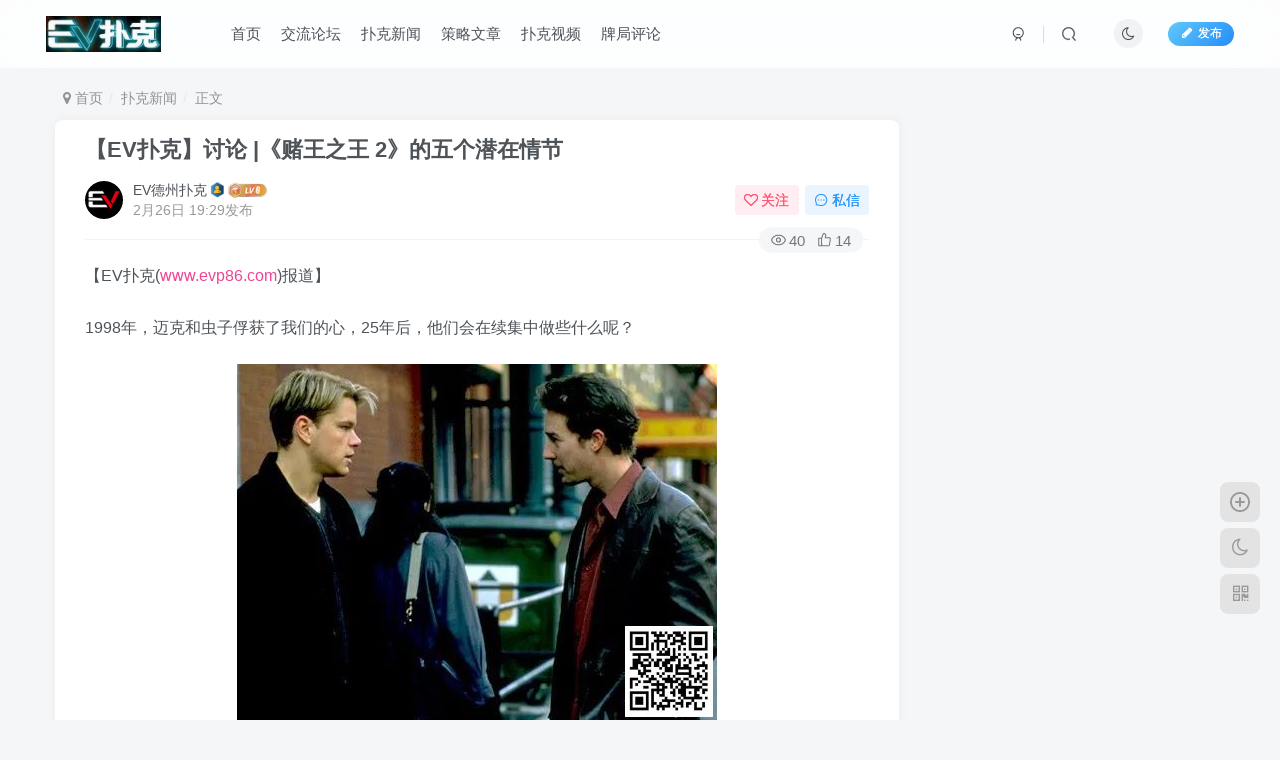

--- FILE ---
content_type: text/html; charset=UTF-8
request_url: https://www.evdzpk.com/archives/4529.html/
body_size: 20419
content:
<!DOCTYPE HTML>
<html lang="zh-Hans">
<head>
	<meta charset="UTF-8">
	<link rel="dns-prefetch" href="//apps.bdimg.com">
	<meta http-equiv="X-UA-Compatible" content="IE=edge,chrome=1">
	<meta name="viewport" content="width=device-width, initial-scale=1.0, user-scalable=0, minimum-scale=1.0, maximum-scale=0.0, viewport-fit=cover">
	<meta http-equiv="Cache-Control" content="no-transform" />
	<meta http-equiv="Cache-Control" content="no-siteapp" />
	<meta name='robots' content='max-image-preview:large' />
<title>【EV扑克】讨论 |《赌王之王 2》的五个潜在情节-EV德州扑克</title><meta name="keywords" content="扑克新闻">
<meta name="description" content="【EV扑克(www.evp68.com)报道】1998年，迈克和虫子俘获了我们的心，25年后，他们会在续集中做些什么呢？">
<link rel="canonical" href="https://www.evdzpk.com/archives/4529.html/" /><style id='wp-img-auto-sizes-contain-inline-css' type='text/css'>
img:is([sizes=auto i],[sizes^="auto," i]){contain-intrinsic-size:3000px 1500px}
/*# sourceURL=wp-img-auto-sizes-contain-inline-css */
</style>
<style id='wp-block-library-inline-css' type='text/css'>
:root{--wp-block-synced-color:#7a00df;--wp-block-synced-color--rgb:122,0,223;--wp-bound-block-color:var(--wp-block-synced-color);--wp-editor-canvas-background:#ddd;--wp-admin-theme-color:#007cba;--wp-admin-theme-color--rgb:0,124,186;--wp-admin-theme-color-darker-10:#006ba1;--wp-admin-theme-color-darker-10--rgb:0,107,160.5;--wp-admin-theme-color-darker-20:#005a87;--wp-admin-theme-color-darker-20--rgb:0,90,135;--wp-admin-border-width-focus:2px}@media (min-resolution:192dpi){:root{--wp-admin-border-width-focus:1.5px}}.wp-element-button{cursor:pointer}:root .has-very-light-gray-background-color{background-color:#eee}:root .has-very-dark-gray-background-color{background-color:#313131}:root .has-very-light-gray-color{color:#eee}:root .has-very-dark-gray-color{color:#313131}:root .has-vivid-green-cyan-to-vivid-cyan-blue-gradient-background{background:linear-gradient(135deg,#00d084,#0693e3)}:root .has-purple-crush-gradient-background{background:linear-gradient(135deg,#34e2e4,#4721fb 50%,#ab1dfe)}:root .has-hazy-dawn-gradient-background{background:linear-gradient(135deg,#faaca8,#dad0ec)}:root .has-subdued-olive-gradient-background{background:linear-gradient(135deg,#fafae1,#67a671)}:root .has-atomic-cream-gradient-background{background:linear-gradient(135deg,#fdd79a,#004a59)}:root .has-nightshade-gradient-background{background:linear-gradient(135deg,#330968,#31cdcf)}:root .has-midnight-gradient-background{background:linear-gradient(135deg,#020381,#2874fc)}:root{--wp--preset--font-size--normal:16px;--wp--preset--font-size--huge:42px}.has-regular-font-size{font-size:1em}.has-larger-font-size{font-size:2.625em}.has-normal-font-size{font-size:var(--wp--preset--font-size--normal)}.has-huge-font-size{font-size:var(--wp--preset--font-size--huge)}.has-text-align-center{text-align:center}.has-text-align-left{text-align:left}.has-text-align-right{text-align:right}.has-fit-text{white-space:nowrap!important}#end-resizable-editor-section{display:none}.aligncenter{clear:both}.items-justified-left{justify-content:flex-start}.items-justified-center{justify-content:center}.items-justified-right{justify-content:flex-end}.items-justified-space-between{justify-content:space-between}.screen-reader-text{border:0;clip-path:inset(50%);height:1px;margin:-1px;overflow:hidden;padding:0;position:absolute;width:1px;word-wrap:normal!important}.screen-reader-text:focus{background-color:#ddd;clip-path:none;color:#444;display:block;font-size:1em;height:auto;left:5px;line-height:normal;padding:15px 23px 14px;text-decoration:none;top:5px;width:auto;z-index:100000}html :where(.has-border-color){border-style:solid}html :where([style*=border-top-color]){border-top-style:solid}html :where([style*=border-right-color]){border-right-style:solid}html :where([style*=border-bottom-color]){border-bottom-style:solid}html :where([style*=border-left-color]){border-left-style:solid}html :where([style*=border-width]){border-style:solid}html :where([style*=border-top-width]){border-top-style:solid}html :where([style*=border-right-width]){border-right-style:solid}html :where([style*=border-bottom-width]){border-bottom-style:solid}html :where([style*=border-left-width]){border-left-style:solid}html :where(img[class*=wp-image-]){height:auto;max-width:100%}:where(figure){margin:0 0 1em}html :where(.is-position-sticky){--wp-admin--admin-bar--position-offset:var(--wp-admin--admin-bar--height,0px)}@media screen and (max-width:600px){html :where(.is-position-sticky){--wp-admin--admin-bar--position-offset:0px}}

/*# sourceURL=wp-block-library-inline-css */
</style><style id='global-styles-inline-css' type='text/css'>
:root{--wp--preset--aspect-ratio--square: 1;--wp--preset--aspect-ratio--4-3: 4/3;--wp--preset--aspect-ratio--3-4: 3/4;--wp--preset--aspect-ratio--3-2: 3/2;--wp--preset--aspect-ratio--2-3: 2/3;--wp--preset--aspect-ratio--16-9: 16/9;--wp--preset--aspect-ratio--9-16: 9/16;--wp--preset--color--black: #000000;--wp--preset--color--cyan-bluish-gray: #abb8c3;--wp--preset--color--white: #ffffff;--wp--preset--color--pale-pink: #f78da7;--wp--preset--color--vivid-red: #cf2e2e;--wp--preset--color--luminous-vivid-orange: #ff6900;--wp--preset--color--luminous-vivid-amber: #fcb900;--wp--preset--color--light-green-cyan: #7bdcb5;--wp--preset--color--vivid-green-cyan: #00d084;--wp--preset--color--pale-cyan-blue: #8ed1fc;--wp--preset--color--vivid-cyan-blue: #0693e3;--wp--preset--color--vivid-purple: #9b51e0;--wp--preset--gradient--vivid-cyan-blue-to-vivid-purple: linear-gradient(135deg,rgb(6,147,227) 0%,rgb(155,81,224) 100%);--wp--preset--gradient--light-green-cyan-to-vivid-green-cyan: linear-gradient(135deg,rgb(122,220,180) 0%,rgb(0,208,130) 100%);--wp--preset--gradient--luminous-vivid-amber-to-luminous-vivid-orange: linear-gradient(135deg,rgb(252,185,0) 0%,rgb(255,105,0) 100%);--wp--preset--gradient--luminous-vivid-orange-to-vivid-red: linear-gradient(135deg,rgb(255,105,0) 0%,rgb(207,46,46) 100%);--wp--preset--gradient--very-light-gray-to-cyan-bluish-gray: linear-gradient(135deg,rgb(238,238,238) 0%,rgb(169,184,195) 100%);--wp--preset--gradient--cool-to-warm-spectrum: linear-gradient(135deg,rgb(74,234,220) 0%,rgb(151,120,209) 20%,rgb(207,42,186) 40%,rgb(238,44,130) 60%,rgb(251,105,98) 80%,rgb(254,248,76) 100%);--wp--preset--gradient--blush-light-purple: linear-gradient(135deg,rgb(255,206,236) 0%,rgb(152,150,240) 100%);--wp--preset--gradient--blush-bordeaux: linear-gradient(135deg,rgb(254,205,165) 0%,rgb(254,45,45) 50%,rgb(107,0,62) 100%);--wp--preset--gradient--luminous-dusk: linear-gradient(135deg,rgb(255,203,112) 0%,rgb(199,81,192) 50%,rgb(65,88,208) 100%);--wp--preset--gradient--pale-ocean: linear-gradient(135deg,rgb(255,245,203) 0%,rgb(182,227,212) 50%,rgb(51,167,181) 100%);--wp--preset--gradient--electric-grass: linear-gradient(135deg,rgb(202,248,128) 0%,rgb(113,206,126) 100%);--wp--preset--gradient--midnight: linear-gradient(135deg,rgb(2,3,129) 0%,rgb(40,116,252) 100%);--wp--preset--font-size--small: 13px;--wp--preset--font-size--medium: 20px;--wp--preset--font-size--large: 36px;--wp--preset--font-size--x-large: 42px;--wp--preset--spacing--20: 0.44rem;--wp--preset--spacing--30: 0.67rem;--wp--preset--spacing--40: 1rem;--wp--preset--spacing--50: 1.5rem;--wp--preset--spacing--60: 2.25rem;--wp--preset--spacing--70: 3.38rem;--wp--preset--spacing--80: 5.06rem;--wp--preset--shadow--natural: 6px 6px 9px rgba(0, 0, 0, 0.2);--wp--preset--shadow--deep: 12px 12px 50px rgba(0, 0, 0, 0.4);--wp--preset--shadow--sharp: 6px 6px 0px rgba(0, 0, 0, 0.2);--wp--preset--shadow--outlined: 6px 6px 0px -3px rgb(255, 255, 255), 6px 6px rgb(0, 0, 0);--wp--preset--shadow--crisp: 6px 6px 0px rgb(0, 0, 0);}:where(.is-layout-flex){gap: 0.5em;}:where(.is-layout-grid){gap: 0.5em;}body .is-layout-flex{display: flex;}.is-layout-flex{flex-wrap: wrap;align-items: center;}.is-layout-flex > :is(*, div){margin: 0;}body .is-layout-grid{display: grid;}.is-layout-grid > :is(*, div){margin: 0;}:where(.wp-block-columns.is-layout-flex){gap: 2em;}:where(.wp-block-columns.is-layout-grid){gap: 2em;}:where(.wp-block-post-template.is-layout-flex){gap: 1.25em;}:where(.wp-block-post-template.is-layout-grid){gap: 1.25em;}.has-black-color{color: var(--wp--preset--color--black) !important;}.has-cyan-bluish-gray-color{color: var(--wp--preset--color--cyan-bluish-gray) !important;}.has-white-color{color: var(--wp--preset--color--white) !important;}.has-pale-pink-color{color: var(--wp--preset--color--pale-pink) !important;}.has-vivid-red-color{color: var(--wp--preset--color--vivid-red) !important;}.has-luminous-vivid-orange-color{color: var(--wp--preset--color--luminous-vivid-orange) !important;}.has-luminous-vivid-amber-color{color: var(--wp--preset--color--luminous-vivid-amber) !important;}.has-light-green-cyan-color{color: var(--wp--preset--color--light-green-cyan) !important;}.has-vivid-green-cyan-color{color: var(--wp--preset--color--vivid-green-cyan) !important;}.has-pale-cyan-blue-color{color: var(--wp--preset--color--pale-cyan-blue) !important;}.has-vivid-cyan-blue-color{color: var(--wp--preset--color--vivid-cyan-blue) !important;}.has-vivid-purple-color{color: var(--wp--preset--color--vivid-purple) !important;}.has-black-background-color{background-color: var(--wp--preset--color--black) !important;}.has-cyan-bluish-gray-background-color{background-color: var(--wp--preset--color--cyan-bluish-gray) !important;}.has-white-background-color{background-color: var(--wp--preset--color--white) !important;}.has-pale-pink-background-color{background-color: var(--wp--preset--color--pale-pink) !important;}.has-vivid-red-background-color{background-color: var(--wp--preset--color--vivid-red) !important;}.has-luminous-vivid-orange-background-color{background-color: var(--wp--preset--color--luminous-vivid-orange) !important;}.has-luminous-vivid-amber-background-color{background-color: var(--wp--preset--color--luminous-vivid-amber) !important;}.has-light-green-cyan-background-color{background-color: var(--wp--preset--color--light-green-cyan) !important;}.has-vivid-green-cyan-background-color{background-color: var(--wp--preset--color--vivid-green-cyan) !important;}.has-pale-cyan-blue-background-color{background-color: var(--wp--preset--color--pale-cyan-blue) !important;}.has-vivid-cyan-blue-background-color{background-color: var(--wp--preset--color--vivid-cyan-blue) !important;}.has-vivid-purple-background-color{background-color: var(--wp--preset--color--vivid-purple) !important;}.has-black-border-color{border-color: var(--wp--preset--color--black) !important;}.has-cyan-bluish-gray-border-color{border-color: var(--wp--preset--color--cyan-bluish-gray) !important;}.has-white-border-color{border-color: var(--wp--preset--color--white) !important;}.has-pale-pink-border-color{border-color: var(--wp--preset--color--pale-pink) !important;}.has-vivid-red-border-color{border-color: var(--wp--preset--color--vivid-red) !important;}.has-luminous-vivid-orange-border-color{border-color: var(--wp--preset--color--luminous-vivid-orange) !important;}.has-luminous-vivid-amber-border-color{border-color: var(--wp--preset--color--luminous-vivid-amber) !important;}.has-light-green-cyan-border-color{border-color: var(--wp--preset--color--light-green-cyan) !important;}.has-vivid-green-cyan-border-color{border-color: var(--wp--preset--color--vivid-green-cyan) !important;}.has-pale-cyan-blue-border-color{border-color: var(--wp--preset--color--pale-cyan-blue) !important;}.has-vivid-cyan-blue-border-color{border-color: var(--wp--preset--color--vivid-cyan-blue) !important;}.has-vivid-purple-border-color{border-color: var(--wp--preset--color--vivid-purple) !important;}.has-vivid-cyan-blue-to-vivid-purple-gradient-background{background: var(--wp--preset--gradient--vivid-cyan-blue-to-vivid-purple) !important;}.has-light-green-cyan-to-vivid-green-cyan-gradient-background{background: var(--wp--preset--gradient--light-green-cyan-to-vivid-green-cyan) !important;}.has-luminous-vivid-amber-to-luminous-vivid-orange-gradient-background{background: var(--wp--preset--gradient--luminous-vivid-amber-to-luminous-vivid-orange) !important;}.has-luminous-vivid-orange-to-vivid-red-gradient-background{background: var(--wp--preset--gradient--luminous-vivid-orange-to-vivid-red) !important;}.has-very-light-gray-to-cyan-bluish-gray-gradient-background{background: var(--wp--preset--gradient--very-light-gray-to-cyan-bluish-gray) !important;}.has-cool-to-warm-spectrum-gradient-background{background: var(--wp--preset--gradient--cool-to-warm-spectrum) !important;}.has-blush-light-purple-gradient-background{background: var(--wp--preset--gradient--blush-light-purple) !important;}.has-blush-bordeaux-gradient-background{background: var(--wp--preset--gradient--blush-bordeaux) !important;}.has-luminous-dusk-gradient-background{background: var(--wp--preset--gradient--luminous-dusk) !important;}.has-pale-ocean-gradient-background{background: var(--wp--preset--gradient--pale-ocean) !important;}.has-electric-grass-gradient-background{background: var(--wp--preset--gradient--electric-grass) !important;}.has-midnight-gradient-background{background: var(--wp--preset--gradient--midnight) !important;}.has-small-font-size{font-size: var(--wp--preset--font-size--small) !important;}.has-medium-font-size{font-size: var(--wp--preset--font-size--medium) !important;}.has-large-font-size{font-size: var(--wp--preset--font-size--large) !important;}.has-x-large-font-size{font-size: var(--wp--preset--font-size--x-large) !important;}
/*# sourceURL=global-styles-inline-css */
</style>

<style id='classic-theme-styles-inline-css' type='text/css'>
/*! This file is auto-generated */
.wp-block-button__link{color:#fff;background-color:#32373c;border-radius:9999px;box-shadow:none;text-decoration:none;padding:calc(.667em + 2px) calc(1.333em + 2px);font-size:1.125em}.wp-block-file__button{background:#32373c;color:#fff;text-decoration:none}
/*# sourceURL=/wp-includes/css/classic-themes.min.css */
</style>
<link rel='stylesheet' id='_bootstrap-css' href='https://www.evdzpk.com/wp-content/themes/zibll/css/bootstrap.min.css?ver=7.6' type='text/css' media='all' />
<link rel='stylesheet' id='_fontawesome-css' href='https://www.evdzpk.com/wp-content/themes/zibll/css/font-awesome.min.css?ver=7.6' type='text/css' media='all' />
<link rel='stylesheet' id='_main-css' href='https://www.evdzpk.com/wp-content/themes/zibll/css/main.min.css?ver=7.6' type='text/css' media='all' />
<link rel='stylesheet' id='_forums-css' href='https://www.evdzpk.com/wp-content/themes/zibll/inc/functions/bbs/assets/css/main.min.css?ver=7.6' type='text/css' media='all' />
<script type="text/javascript" src="https://www.evdzpk.com/wp-content/themes/zibll/js/libs/jquery.min.js?ver=7.6" id="jquery-js"></script>
<!-- Analytics by WP Statistics v14.10.1 - https://wp-statistics.com/ -->
<link rel='shortcut icon' href='https://www.evdzpk.com/wp-content/uploads/2023/02/favicon.ico'><link rel='icon' href='https://www.evdzpk.com/wp-content/uploads/2023/02/favicon.ico'><link rel='apple-touch-icon-precomposed' href='https://www.evdzpk.com/wp-content/uploads/2023/02/icon-152x152-1.png'><meta name='msapplication-TileImage' content='https://www.evdzpk.com/wp-content/uploads/2023/02/icon-152x152-1.png'><style>body{--theme-color:#f04494;--focus-shadow-color:rgba(240,68,148,.4);--focus-color-opacity1:rgba(240,68,148,.1);--mian-max-width:1200px;}.enlighter-default .enlighter{max-height:400px;overflow-y:auto !important;}.enlighter-toolbar{display:none !important;}@media (max-width:640px) {
		.meta-right .meta-like{
			display: unset !important;
		}
	}</style><meta name='apple-mobile-web-app-title' content='EV德州扑克'><!--[if IE]><script src="https://www.evdzpk.com/wp-content/themes/zibll/js/libs/html5.min.js"></script><![endif]-->	</head>
<body class="wp-singular post-template-default single single-post postid-4529 single-format-standard wp-theme-zibll white-theme nav-fixed site-layout-2">
			    <header class="header header-layout-1">
        <nav class="navbar navbar-top center">
            <div class="container-fluid container-header">
                <div class="navbar-header">
			<div class="navbar-brand"><a class="navbar-logo" href="https://www.evdzpk.com"><img src="https://www.evdzpk.com/wp-content/uploads/2023/02/logoevpk.png" switch-src="https://www.evdzpk.com/wp-content/uploads/2023/02/logoevpk.png" alt="EV德州扑克-EV扑克交流学习分享网站" >
			</a></div>
			<button type="button" data-toggle-class="mobile-navbar-show" data-target="body" class="navbar-toggle"><i class="em12 css-icon i-menu"><i></i></i></button><a class="main-search-btn navbar-toggle" href="javascript:;"><svg class="icon" aria-hidden="true"><use xlink:href="#icon-search"></use></svg></a>
		</div>                <div class="collapse navbar-collapse">
                    <ul class="nav navbar-nav"><li id="menu-item-32" class="menu-item menu-item-type-custom menu-item-object-custom menu-item-32"><a href="/">首页</a></li>
<li id="menu-item-51" class="menu-item menu-item-type-custom menu-item-object-custom menu-item-51"><a href="/forums/">交流论坛</a></li>
<li id="menu-item-28" class="menu-item menu-item-type-taxonomy menu-item-object-category current-post-ancestor current-menu-parent current-post-parent menu-item-28"><a href="https://www.evdzpk.com/pukexinwen/">扑克新闻</a></li>
<li id="menu-item-31" class="menu-item menu-item-type-taxonomy menu-item-object-category menu-item-31"><a href="https://www.evdzpk.com/celuewenzhang/">策略文章</a></li>
<li id="menu-item-29" class="menu-item menu-item-type-taxonomy menu-item-object-category menu-item-29"><a href="https://www.evdzpk.com/pukeshipin/">扑克视频</a></li>
<li id="menu-item-30" class="menu-item menu-item-type-taxonomy menu-item-object-category menu-item-30"><a href="https://www.evdzpk.com/%e7%89%8c%e5%b1%80%e8%af%84%e8%ae%ba/">牌局评论</a></li>
</ul><div class="navbar-form navbar-right hide show-nav-but" style="margin-right:-10px;"><a data-toggle-class data-target=".nav.navbar-nav" href="javascript:;" class="but"><svg class="" aria-hidden="true" data-viewBox="0 0 1024 1024" viewBox="0 0 1024 1024"><use xlink:href="#icon-menu_2"></use></svg></a></div><div class="navbar-form navbar-right navbar-but"><span class="newadd-btns hover-show but nowave jb-blue radius">
                    <i class="fa fa-fw fa-pencil"></i>发布
                    <div class="hover-show-con dropdown-menu drop-newadd"><a class="btn-newadd" href="https://www.evdzpk.com/newposts/"><icon class="jb-green"><i class="fa fa-pencil-square"></i></icon><text>发布文章</text></a><a class="signin-loader btn-newadd" href="javascript:;"><icon class="jb-pink"><svg class="icon" aria-hidden="true"><use xlink:href="#icon-topic"></use></svg></icon><text>创建话题</text></a><a class="signin-loader plate-add btn-newadd" href="javascript:;"><icon class="jb-yellow"><svg class="icon" aria-hidden="true"><use xlink:href="#icon-plate-fill"></use></svg></icon><text>创建版块</text></a><a class="btn-newadd" href="https://www.evdzpk.com/posts-edit"><icon class="jb-blue"><svg class="icon" aria-hidden="true"><use xlink:href="#icon-posts"></use></svg></icon><text>发布帖子</text></a></div>
                </span></div><div class="navbar-form navbar-right"><a href="javascript:;" class="toggle-theme toggle-radius"><i class="fa fa-toggle-theme"></i></a></div><div class="navbar-form navbar-right">
					<ul class="list-inline splitters relative">
						<li><a href="javascript:;" class="btn signin-loader"><svg class="icon" aria-hidden="true" data-viewBox="50 0 924 924" viewBox="50 0 924 924"><use xlink:href="#icon-user"></use></svg></a>
							<ul class="sub-menu">
							<div class="padding-10"><div class="sub-user-box"><div class="text-center"><div class="flex jsa header-user-href"><a href="javascript:;" class="signin-loader"><div class="badg mb6 toggle-radius c-blue"><svg class="icon" aria-hidden="true" data-viewBox="50 0 924 924" viewBox="50 0 924 924"><use xlink:href="#icon-user"></use></svg></div><div class="c-blue">登录</div></a><a href="javascript:;" class="signup-loader"><div class="badg mb6 toggle-radius c-green"><svg class="icon" aria-hidden="true"><use xlink:href="#icon-signup"></use></svg></div><div class="c-green">注册</div></a><a target="_blank" href="https://www.evdzpk.com/user-sign/?tab=resetpassword&redirect_to=https://www.evdzpk.com/archives/4529.html/"><div class="badg mb6 toggle-radius c-purple"><svg class="icon" aria-hidden="true"><use xlink:href="#icon-user_rp"></use></svg></div><div class="c-purple">找回密码</div></a></div></div></div></div>
							</ul>
						</li><li class="relative"><a class="main-search-btn btn nav-search-btn" href="javascript:;"><svg class="icon" aria-hidden="true"><use xlink:href="#icon-search"></use></svg></a></li>
					</ul>
				</div>                </div>
            </div>
        </nav>
    </header>

    <div class="mobile-header">
        <nav mini-touch="mobile-nav" touch-direction="left" class="mobile-navbar visible-xs-block scroll-y mini-scrollbar left">
            <a href="javascript:;" class="toggle-theme toggle-radius"><i class="fa fa-toggle-theme"></i></a><ul class="mobile-menus theme-box"><li class="menu-item menu-item-type-custom menu-item-object-custom menu-item-32"><a href="/">首页</a></li>
<li class="menu-item menu-item-type-custom menu-item-object-custom menu-item-51"><a href="/forums/">交流论坛</a></li>
<li class="menu-item menu-item-type-taxonomy menu-item-object-category current-post-ancestor current-menu-parent current-post-parent menu-item-28"><a href="https://www.evdzpk.com/pukexinwen/">扑克新闻</a></li>
<li class="menu-item menu-item-type-taxonomy menu-item-object-category menu-item-31"><a href="https://www.evdzpk.com/celuewenzhang/">策略文章</a></li>
<li class="menu-item menu-item-type-taxonomy menu-item-object-category menu-item-29"><a href="https://www.evdzpk.com/pukeshipin/">扑克视频</a></li>
<li class="menu-item menu-item-type-taxonomy menu-item-object-category menu-item-30"><a href="https://www.evdzpk.com/%e7%89%8c%e5%b1%80%e8%af%84%e8%ae%ba/">牌局评论</a></li>
</ul><div class="posts-nav-box" data-title="文章目录"></div><div class="sub-user-box"><div class="text-center"><div class="flex jsa header-user-href"><a href="javascript:;" class="signin-loader"><div class="badg mb6 toggle-radius c-blue"><svg class="icon" aria-hidden="true" data-viewBox="50 0 924 924" viewBox="50 0 924 924"><use xlink:href="#icon-user"></use></svg></div><div class="c-blue">登录</div></a><a href="javascript:;" class="signup-loader"><div class="badg mb6 toggle-radius c-green"><svg class="icon" aria-hidden="true"><use xlink:href="#icon-signup"></use></svg></div><div class="c-green">注册</div></a><a target="_blank" href="https://www.evdzpk.com/user-sign/?tab=resetpassword&redirect_to=https://www.evdzpk.com/archives/4529.html/"><div class="badg mb6 toggle-radius c-purple"><svg class="icon" aria-hidden="true"><use xlink:href="#icon-user_rp"></use></svg></div><div class="c-purple">找回密码</div></a></div></div></div><div class="mobile-nav-widget"></div>        </nav>
        <div class="fixed-body" data-toggle-class="mobile-navbar-show" data-target="body"></div>
    </div>
    <div class="container fluid-widget"></div><main role="main" class="container">
    <div class="content-wrap">
        <div class="content-layout">
            <ul class="breadcrumb">
		<li><a href="https://www.evdzpk.com"><i class="fa fa-map-marker"></i> 首页</a></li><li>
		<a href="https://www.evdzpk.com/pukexinwen/">扑克新闻</a> </li><li> 正文</li></ul><article class="article main-bg theme-box box-body radius8 main-shadow"><div class="article-header theme-box clearfix relative"><h1 class="article-title"> <a href="https://www.evdzpk.com/archives/4529.html/">【EV扑克】讨论 |《赌王之王 2》的五个潜在情节</a></h1><div class="article-avatar"><div class="user-info flex ac article-avatar"><a href="https://www.evdzpk.com/archives/author/1/"><span class="avatar-img"><img alt="EV德州扑克的头像-EV德州扑克" src="https://www.evdzpk.com/wp-content/themes/zibll/img/avatar-default.png" data-src="//www.evdzpk.com/wp-content/uploads/2023/02/evpuke220x220.png" class="lazyload avatar avatar-id-1"></span></a><div class="user-right flex flex1 ac jsb ml10"><div class="flex1"><name class="flex ac flex1"><a class="display-name text-ellipsis " href="https://www.evdzpk.com/archives/author/1/">EV德州扑克</a><img  class="lazyload ml3 img-icon medal-icon" src="https://www.evdzpk.com/wp-content/themes/zibll/img/thumbnail-null.svg" data-src="https://www.evdzpk.com/wp-content/themes/zibll/img/medal/medal-2.svg" data-toggle="tooltip" title="资深玩家"  alt="徽章-资深玩家-EV德州扑克"><img  class="lazyload img-icon ml3" src="https://www.evdzpk.com/wp-content/themes/zibll/img/thumbnail-null.svg" data-src="https://www.evdzpk.com/wp-content/themes/zibll/img/user-level-6.png" data-toggle="tooltip" title="LV6" alt="等级-LV6-EV德州扑克"></name><div class="px12-sm muted-2-color text-ellipsis"><span data-toggle="tooltip" data-placement="bottom" title="2024年02月26日 19:29发布">2月26日 19:29发布</span></div></div><div class="flex0 user-action"><a href="javascript:;" class="px12-sm ml10 follow but c-red signin-loader" data-pid="1"><count><i class="fa fa-heart-o mr3" aria-hidden="true"></i>关注</count></a><a class="signin-loader ml6 but c-blue px12-sm" href="javascript:;"><svg class="icon" aria-hidden="true"><use xlink:href="#icon-private"></use></svg>私信</a></div></div></div><div class="relative"><i class="line-form-line"></i><div class="flex ac single-metabox abs-right"><div class="post-metas"><item class="meta-view"><svg class="icon" aria-hidden="true"><use xlink:href="#icon-view"></use></svg>40</item><item class="meta-like"><svg class="icon" aria-hidden="true"><use xlink:href="#icon-like"></use></svg>14</item></div><div class="clearfix ml6"></div></div></div></div></div>    <div class="article-content">
                        <div data-nav="posts"class="theme-box wp-posts-content">
            
<p>【EV扑克(<a href="https://www.evp86.com">www.evp86.com</a>)报道】</p>
<p>1998年，迈克和虫子俘获了我们的心，25年后，他们会在续集中做些什么呢？</p>
<p><img decoding="async" loading="lazy" src="https://www.evdzpk.com/wp-content/uploads/2024/02/20240224022402240224022402240224025.jpg" width="480" height="360" srcset="https://www.pukefanshui.com/wp-content/uploads/2024/02/20240224022402240224022402240224025.jpg 480w, https://www.pukefanshui.com/wp-content/uploads/2024/02/20240224022402240224022402240224025-300x225.jpg 300w" sizes="auto, (max-width: 480px) 100vw, 480px" alt="【EV扑克】讨论 |《赌王之王 2》的五个潜在情节" /></p>
<p>自从迈克-麦克德莫特和虫子的故事在全球影院为扑克迷们带来震撼以来，已经过去26年了。这部被称为 &#8220;史上最佳扑克电影 &#8220;的《赌王之王》由马特-达蒙饰演迈克-麦克德莫特，爱德华-诺顿饰演虫子，格雷琴-莫尔饰演乔，法姆克-扬森饰演佩特拉，传奇人物约翰-马尔科维奇饰演坏蛋泰迪-克格勃（Teddy KGB）。</p>
<p>马特-达蒙和本-阿弗莱克在最近的比尔-西蒙斯-林格播客中讨论了重启《赌王之王》系列的可能性，这更助长了重返《赌王之王》世界的传言。续集会朝哪个方向发展？</p>
<p>不管它朝着其中任何一个方向发展，我们都会站在前排。</p>
<p><strong>麦克德莫特成为职业牌手</strong></p>
<p><strong>&#8220;如果你在桌上的前半小时还看不出谁是鱼，那你就是鱼 &#8220;这里的人会告诉你，你是靠打牌为生的&#8221; &#8220;就像其他工作一样&#8221;</strong></p>
<p>当迈克-麦克德莫特带着 &#8220;三叠上流社会的钱 &#8220;搬到拉斯维加斯时，他的目标是赢得世界扑克大赛。如果《赌王之王 2》要像原版电影那样拥抱扑克历史，那么之前的赢家将继续保留，这意味着迈克的这一雄心壮志并不成功。但如果他没有成为世界冠军，而是在常规桌游戏中战胜了泰迪-克格勃，从而成为拉斯维加斯的职业常规桌游戏玩家呢？</p>
<p>鉴于迈克是一位优秀的扑克玩家，他在原著中吸取了各种教训，再加上扑克从上世纪 90 年代末的地位发展到今天的全球性游戏，从 1998 年电影的结局来看，迈克成为职业玩家是最有可能的结果。</p>
<p>在市政游戏结束时，麦克毫不客气地抛弃了 &#8220;虫子 &#8220;这个朋友，也许 &#8220;虫子 &#8220;多年后会出现在拉斯维加斯，需要麦克帮他一个或五个忙。他会找谁？当然是他的老伙计麦克了，尤其是如果麦克德莫特去了拉斯维加斯，赢了大钱就再也没有离开过，成为了我们都希望他成为的 &#8220;赌王&#8221;，而不是一个律师。</p>
<p><img decoding="async" loading="lazy" src="https://www.allnewpokerblog.com/wp-content/uploads/2024/02/20240224022402240224022402240224026.jpg" width="1080" height="604" alt="【EV扑克】讨论 |《赌王之王 2》的五个潜在情节" /></p>
<p><em>迈克-麦克德莫特和乔伊-克尼什（左）早在1998年就发生过冲突。麦克真的会在 2024年成为赌王吗？</em></p>
<p><strong>虫子改邪归正，麦克变身骗子</strong></p>
<p><strong>&#8220;我们不是在一起比赛。但话又说回来，我们也不是在互相对抗。就像自然频道 你没看到食人鱼互相残杀吧？&#8221;</strong></p>
<p>当麦克德莫特在逃往罪恶之城之前还清了自己和虫子的债务时，第一部电影中那个嚼着牙签的宽大男孩被麦克甩在了身后。</p>
<p>剧中的麦克德莫特在逃往罪恶之城之前还清了自己和虫子的债务。在第一部电影中，他就已经坐过牢，离开监狱后与迈克勾搭在一起，玩起了歪门邪道的扑克游戏。他从迈克的生活中体面地离开后，最不想做的事就是继续行骗。</p>
<p>如果虫子改邪归正，成为一个有家室的人，他肯定会在某个时候去拉斯维加斯度假。如果他真的这么做了，也许他会去找麦克德莫特，哪怕只是为了道歉。听说迈克卷入了一场 &#8220;莫莉游戏 &#8220;式的地下游戏，他也不会感到震惊。不过，格兰玛会因为和迈克同时杀了泰迪-克格勃而出狱吗？机会有多大？</p>
<p>为了复仇，格拉玛会同时追杀虫子和迈克，在你意识到这一点之前，第一部电影中的两位英雄就会陷入一场不仅是为了筹码&#8230;&#8230;更是为了生命的战斗。迈克需要虫子的帮助，而虫子必须重新学习他的老把戏，同时也要学习一些迈克自己学到的东西。</p>
<p><img decoding="async" loading="lazy" src="https://www.allnewpokerblog.com/wp-content/uploads/2024/02/20240224022402240224022402240224027.jpg" width="1000" height="666" alt="【EV扑克】讨论 |《赌王之王 2》的五个潜在情节" /></p>
<p><em>由法姆克-扬森（左）和马特-达蒙饰演的迈克和佩特拉可能是扑克电影中最般配的一对。</em></p>
<p><strong>泰迪-克格勃聘用迈克和虫子</strong></p>
<p><strong>&#8220;让一个笨蛋留着他的钱是不道德的&#8221;</strong></p>
<p>拉斯维加斯需要一个国王，假定泰迪-克格勃像主人牵着狗一样牵着格兰玛，泰迪很可能已经决定离开纽约，前往西部。跟随迈克来到拉斯维加斯，泰迪带来了迈克的老朋友虫子，雇佣他们两人玩私人游戏，以数百万美元揽下有钱客户。</p>
<p>每个人都喜欢黑帮电影。因此，当泰迪-克格勃受到威胁时，迈克和虫子被迫帮助他们的老板脱身，而虫子则暗中觊觎最高职位。迈克只想退出，但如果泰迪出局了，也许他也能唬住虫子？盗亦有道，但扑克玩家之间却并非如此，在这部狡猾的扑克抢劫电影中，筹码开始变得比金钱更重要。</p>
<p><strong>迈克赢回乔，沃姆斯律师出马</strong></p>
<p>早在 1998年的《赌王之王》中，格雷琴-莫尔就出色地塑造了乔这个角色，她是迈克长期受苦受难的律师女友，让所有人都心碎不已，除了迈克本人。乔最后一次对迈克说：&#8221;如果你需要律师，就打电话给我 &#8220;时，迈克对她说：&#8221;我会的&#8230;&#8230;我会的&#8221;。是迈克说的</p>
<p>25 年过去了，迈克教给乔的规则 &#8211; 当你知道你的牌赢不了的时候就扔掉 &#8211; 非常贴切。迈克在拉斯维加斯玩够了，由于没有成为世界冠军，他决定回到纽约，故地重游，看看能否找回自我。</p>
<p>迈克找到乔，为他让她经历的一切道歉，结果发现她需要他的帮助。她从来没有当过律师，而是自己对赢奖金的棋牌游戏产生了兴趣。但她现在遇到了麻烦，需要立即用钱来偿还一个威胁要采取法律行动的客户。他的律师，一个叫 &#8220;虫子 &#8220;的家伙是最好的律师之一。乔想知道迈克是否还记得他&#8230;&#8230;能否说服他放弃诉讼，赢回她的心。</p>
<p><img decoding="async" loading="lazy" src="https://www.allnewpokerblog.com/wp-content/uploads/2024/02/20240224022402240224022402240224028.jpg" width="480" height="360" alt="【EV扑克】讨论 |《赌王之王 2》的五个潜在情节" /></p>
<p><em>注定在一起&#8230;&#8230;还是分开？迈克和乔第一次是命中注定的恋人，那么他们能在续集中幸存下来吗？</em></p>
<p><strong>小鬼当家&#8211;迈克变身导师</strong></p>
<p>&#8220;是什么让你如此***特别？&#8221;为什么你所有的举动都那么聪明高尚 而我却总是个SB&#8221;你表现得好像只有你有野心&#8221;</p>
<p>如果迈克-麦克德莫特在电影的最后几秒钟里，以一种截然不同的方式幸运地到达了拉斯维加斯呢？也许跟着他去拉斯维加斯的不是虫子，而是由Famke Jansen饰演的佩特拉。如果她和迈克在离开乔的任何时候在一起，他们总是会联系在一起。如今，25年过去了，迈克已经成为一名成功的商业专家，佩特拉则是这座城市的一名娱乐场经理。</p>
<p>他们的孩子呢？他是个天生的老千，从一场扑克游戏到下一场，他总是情不自禁地参与其中。佩特拉和迈克试图阻止他，但他的一个名叫 &#8220;萤火虫 &#8220;的新朋友和他的一个老朋友长得十分相似，迈克不得不动用他所有的聪明才智把他从游戏中拉出来。哎呀，他甚至可能还得坐在牌桌上，以确保自己的思路正确。</p>
<p><strong data-brushtype="text">简单3步骤，从免费赛晋升GG大师</strong></p>
<p><strong>⓵</strong><strong>报名每日&lt;GG大师赛周年庆&gt;超值免费赛</strong></p>
<p><strong>⓶</strong><strong>赢得150刀Day1门票</strong></p>
<p><strong>挑战晋级2月27日Day2赛事</strong></p>
<p><strong>⓷</strong><strong>进入Day2即前圈</strong></p>
<p><strong>名次越高奖励越多，冲啊！</strong></p>
<p>“没有任何锦标赛能够像《GG大师赛周年庆》一样，有超狂的免费报名、1,000W刀巨额保底，以及100W刀overlay！” GGPoker全球大使Daniel Negreanu说。</p>
<p><a href="https://signup.evpuke.net/zh-cn/client/signup/country?isFromLanding=true&amp;b=1&amp;btag1=96088"><img decoding="async" loading="lazy" src="https://www.allnewpokerblog.com/wp-content/uploads/2024/02/evpdashisai240220.jpeg" width="800" height="1600" alt="【EV扑克】讨论 |《赌王之王 2》的五个潜在情节" /></a></p>
<p>和往常一样，这场有史以来最高EV+的赛事，为全球玩家提供了一个就此改变人生的机会——免费报名挑战10,000,000刀保底奖励。</p>
<p>去年，由德国职业牌手<strong>Philipp Gruissem</strong>最终在激烈的竞争中脱颖而出，斩获了<strong>806,385刀</strong>的惊人奖励！</p>
<p><a href="https://signup.evpuke.net/zh-cn/client/signup/country?isFromLanding=true&amp;b=1&amp;btag1=96088"><img decoding="async" loading="lazy" src="https://www.allnewpokerblog.com/wp-content/uploads/2024/02/20240224022402240224022402240224023.jpg" width="880" height="587" alt="【EV扑克】讨论 |《赌王之王 2》的五个潜在情节" /></a></p>
<p>《GG大师赛周年庆》就是场回馈所有粉丝的庆典，现在加入的<strong>新玩家</strong>通通能<strong>免费获得参赛门票</strong>。</p>
<p>另外国人再加码～参赛者自动受邀至3月2日19:00的<strong>《10W保底GG元宵免费赛》</strong>，只要进入决赛桌前9名，就加赠WSOP金戒指超巡赛门票！</p>
<p>考验你的真功夫，免费通往大师之路，现在正是时候！</p>
<section data-role="outer">
<section data-tools="135编辑器" data-id="123707">
<section>
<section>
<section data-width="100%"></section>
<section data-width="100%"></section>
</section>
</section>
</section>
</section>
<p><strong>龙华富贵   激动人心的赛事福利来袭：</strong></p>
<p><span style="color: #ff00ff;"><strong>本周开始新朋友＋老朋友都将有各种领到手软的福利大放送，要如何获得!?登入游戏中查看有没有收到惊喜啦。</strong></span></p>
<p><strong>【春风十里，不如APL百W红包】</strong></p>
<p>新年大家最期待收到的红包怎么能错过？</p>
<p>2月9日-2月20日，所有常规桌＋APL赛事都将掉落<strong>新春红包礼</strong>，将丰厚奖励洒向每一位参与比赛的选手，让你龙心大悦感受无限的幸运。</p>
<p><a href="https://signup.evpuke.net/zh-cn/client/signup/country?isFromLanding=true&amp;b=1&amp;btag1=96088"><img decoding="async" loading="lazy" src="https://www.allnewpokerblog.com/wp-content/uploads/2024/02/evpxinchun2000240209.jpeg" width="800" height="2050" alt="【EV扑克】讨论 |《赌王之王 2》的五个潜在情节" /></a></p>
<p>无论你是职业选手或娱乐玩家，都将在这场APL盛宴中找到属于自己的精彩瞬间。</p>
<p>让我们共同迎接吉祥龙年的到来，在竞技扑克世界里创造属于自己的传奇！</p>
<p><strong style="text-indent: 2em;">超低报名 超高回报!!!</strong><strong style="text-indent: 2em;">神秘百W赏金赛</strong><strong style="text-indent: 2em;">ing</strong></p>
<p>以大神丹牛为目标，练功之余还有机会斩获高额奖励，最好的战场绝非“<strong>百W赏金猎人大奖赛</strong>”莫属了！赛事时间1月14日-2月5日，带来超惊人的豪华总保底<strong>1亿刀</strong>！</p>
<p>不仅每日猎人战力榜上选手，天天都可以瓜分25K刀奖励外；系列赛号称最高质量、最强性价比只要<strong>5.25刀</strong>报名的“<strong>神秘赏金百W赛</strong>”，现在正如火如荼展开中，1月23日将迎来Day2。</p>
<p>现在“神秘赏金百W赛”每天都有多场Day1开放报名，也可以从<strong>最低0.5刀</strong>的<strong>卫星赛</strong>开始一步步稳扎稳打，成为下一个斩获百W奖励的Moneymaker！</p>
<p>拿下冠军就加送2024任一国内线下赛套票，包含<strong>5天酒店住宿</strong>＋<strong>机票</strong>＋<strong>主赛门票</strong>，助力国人乘风破浪，于现场赛事也能登顶巅峰！</p>
<p><a href="https://xn--riq8cu92k2lay4jr2vu6xg9a.com/"><strong>丹牛也疯狂逆转胜</strong></a>，<a href="https://www.决胜小妹.com"><span style="color: #ff00ff;"><strong>决胜小妹</strong></span></a>，现在正是你加入的最好时机！</p>
<p><strong>逐梦参赛!百度 “<span style="color: #ff00ff;"><a href="https://xn--riq8cu92k2lay4jr2vu6xg9a.com/">丹牛也疯狂逆转胜</a>” </span>了解更多</strong><strong>活跃新朋友限量送 </strong></p>
<p><a href="https://signup.evpuke.net/zh-cn/client/signup/country?isFromLanding=true&amp;b=1&amp;btag1=96088"><img decoding="async" loading="lazy" src="https://www.allnewpokerblog.com/wp-content/uploads/2024/01/evp20240126xinchun.jpeg" width="800" height="1600" alt="【EV扑克】讨论 |《赌王之王 2》的五个潜在情节" /></a></p>
<p><strong>双旦嘉年华福利</strong><strong style="text-indent: 2em;"><strong>免费赛史上最大变革  </strong><strong>”免费体验场”来了！</strong></strong></p>
<p><strong style="text-indent: 2em;">现在开始可以随时随地可以享受真实的游戏体验！我们提供丰富多样的玩法，包括德州扑克、奥马哈、短牌等等，让您尽情挑战自我，提高技巧。不仅如此，<strong>可以从游戏中获得体验币，所有玩家每日可以领取20,000，新加入朋友还可额外获得20,000，助您迅速上手。</strong></strong></p>
<p><strong style="text-indent: 2em;">加入我们的免费扑克游戏，和全球的牌手们一起切磋技艺，感受扑克游戏的乐趣吧！</strong><span style="text-indent: 2em;">EV扑克作为GGPoker在国内新开设的旗舰品牌，每月不断推出福利反馈活动，现在只要成为EV新用户，达成免费赛任务就可以获得——</span><strong style="text-indent: 2em;">&#8220;EV专属大宝箱&#8221;启动码1组</strong><strong style="color: #ff00ff;">加入EV扑克战队：<a style="color: #ff00ff;" href="http://evpk8.com/96088">http://evpk8.com/96088</a>再送4张免费门票！</strong></p>
<p><strong style="text-indent: 2em;">想跟美女Sashimi一起玩，</strong><strong style="text-indent: 2em;">想知道最新资讯与赛程，</strong><strong style="text-indent: 2em;">敬请锁定EV扑克官网(<a href="http://www.evp86.com">www.evp86.com</a>)。</strong><strong style="text-indent: 2em;">看牌手痒玩EV扑克，</strong><span style="text-indent: 2em;">每日多场免费赛奖励高达20w，现在注册</span><strong style="text-indent: 2em;">EV扑克(<a href="http://www.evp86.com">evp86.com</a>)</strong><span style="text-indent: 2em;">额外加赠</span><strong style="text-indent: 2em;">8张幸运赛门票</strong><span style="text-indent: 2em;">最高奖励1500倍！</span></p>
<section>
<section>
<section>
<section>
<section>
<section>
<section>
<section>
<section>
<section>
<section>
<section>
<section>
<section>
<section data-role="paragraph">
<section>
<section data-role="outer">
<section>
<section>
<section>
<section>
<section>
<section data-role="outer">
<section data-tools="135编辑器" data-id="104752">
<section>
<section>
<section>
<section>
<section>
<section>
<section>
<section>
<section>
<section>
<section>
<section>
<section>
<section>
<section>
<section>
<section>
<section data-role="paragraph">
<section>
<section data-role="outer">
<section>
<section>
<section>
<section>
<section>
<section data-role="outer">
<section data-tools="135编辑器" data-id="104752">
<section>
<section>
<section>
<section>
<section>
<section>
<section>
<section>
<section>
<section>
<section>
<section>
<section>
<section>
<section>
<section>
<section>
<section data-role="paragraph">
<section>
<section data-role="outer">
<section>
<section>
<section>
<section>
<section>
<section data-role="outer">
<section data-tools="135编辑器" data-id="104752">
<section>
<section>
<section>
<section>
<section>
<section>
<section>
<section>
<section>
<section>
<section>
<section>
<section>
<section>
<section>
<section>
<section>
<section data-role="paragraph">
<section>
<section data-role="outer">
<section>
<section>
<section>
<section>
<section>
<section data-role="outer">
<section data-tools="135编辑器" data-id="104752">
<section>
<section>
<section>
<section>
<section>
<section>
<section>
<section>
<section>
<section>
<section>
<section>
<section>
<section>
<section>
<section>
<section>
<section>
<section>
<section data-role="paragraph">
<section>
<section data-role="outer">
<section>
<section>
<section>
<section>
<section>
<section data-role="outer">
<section data-tools="135编辑器" data-id="104752">
<section>
<section>
<section>
<section>
<section>
<section>
<section>
<section>
<section>
<section>
<section>
<section>
<section>
<section>
<section>
<section>
<section>
<section data-role="paragraph">
<section>
<section data-role="outer">
<section>
<section>
<section>
<section>
<section>
<section data-role="outer">
<section data-tools="135编辑器" data-id="104752">
<section>
<section>
<section>
<section>
<section>
<section>
<section>
<section>
<section>
<section>
<section>
<section>
<section>
<section>
<section>
<section>
<section>
<section data-role="paragraph">
<section>
<section data-role="outer">
<section>
<section>
<section>
<section>
<section>
<section data-role="outer">
<section data-tools="135编辑器" data-id="104752">
<section>
<section>
<section>
<section>
<section>
<section>
<section>
<section>
<section>
<section>
<section>
<section>
<section>
<section>
<section>
<section>
<section>
<section data-role="paragraph">
<section>
<section data-role="outer">
<section>
<section>
<section>
<section>
<section>
<section data-role="outer">
<section data-tools="135编辑器" data-id="104752">
<section>
<section>
<section>
<section>
<section>
<section>
<section>
<section>
<section>
<section>
<section>
<section>
<section>
<section>
<section>
<section>
<section>
<section>
<section>
<section data-role="paragraph">
<section>
<section data-role="outer">
<section>
<section>
<section>
<section>
<section>
<section data-role="outer">
<section data-tools="135编辑器" data-id="104752">
<section>
<section>
<section>
<section>
<section>
<section>
<section>
<section>
<section>
<section>
<section>
<section>
<section>
<section>
<section>
<section>
<section>
<section data-role="paragraph">
<section>
<section data-role="outer">
<section>
<section>
<section>
<section>
<section>
<section data-role="outer">
<section data-tools="135编辑器" data-id="104752">
<section>
<section>
<section>
<section>
<section>
<section>
<section>
<section>
<section>
<section>
<section>
<section>
<section>
<section>
<section>
<section>
<section>
<section data-role="paragraph">
<section>
<section data-role="outer">
<section>
<section>
<section>
<section>
<section>
<section data-role="outer">
<section data-tools="135编辑器" data-id="104752">
<section>
<section>
<section>
<section>
<section>
<section>
<section>
<section>
<section>
<section>
<section>
<section>
<section>
<section>
<section>
<section>
<section>
<section data-role="paragraph">
<section>
<section data-role="outer">
<section>
<section>
<section>
<section>
<section>
<section data-role="outer">
<section data-tools="135编辑器" data-id="104752">
<section>
<section>
<section>
<section>
<section>
<section>
<section>
<section>
<section>
<section>
<section>
<section>
<section>
<section>
<section>
<section>
<section>
<section>
<section>
<section data-role="paragraph">
<section>
<section data-role="outer">
<section>
<section>
<section>
<section>
<section>
<section data-role="outer">
<section data-tools="135编辑器" data-id="104752">
<section>
<section>
<section>
<section>
<section>
<section>
<section>
<section>
<section>
<section>
<section>
<section>
<section>
<section>
<section>
<section>
<section>
<section data-role="paragraph">
<section>
<section data-role="outer">
<section>
<section>
<section>
<section>
<section>
<section data-role="outer">
<section data-tools="135编辑器" data-id="104752">
<section>
<section>
<section>
<section>
<section>
<section>
<section>
<section>
<section>
<section>
<section>
<section>
<section>
<section>
<section>
<section>
<section>
<section data-role="paragraph">
<section>
<section data-role="outer">
<section>
<section>
<section>
<section>
<section>
<section data-role="outer">
<section data-tools="135编辑器" data-id="104752">
<section>
<section>
<section>
<section>
<section>
<section>
<section>
<section>
<section>
<section>
<section>
<section>
<section>
<section>
<section>
<section>
<section>
<section data-role="paragraph">
<section>
<section data-role="outer">
<section>
<section>
<section>
<section>
<section>
<section data-role="outer">
<section data-tools="135编辑器" data-id="104752">
<section>
<section>
<section>
<section>
<section>
<blockquote>
<p><a href="https://signup.evpuke.net/zh-cn/client/signup/country?isFromLanding=true&amp;b=1&amp;btag1=96088"><span><span style="color: #ff00ff;"><strong>好消息 EV扑克GG上线注册领取350美金新玩家礼包！</strong></span></span></a></p>
<p><span><span style="color: #ff00ff;"><strong>全天24小时随机将掉落现金红包至牌局底池或玩家余额!快体验吧</strong></span></span></p>
<p><a href="https://signup.evpuke.net/zh-cn/client/signup/country?isFromLanding=true&amp;b=1&amp;btag1=96088"><span style="color: #ff00ff;"><strong><span>EV扑克GG</span>全新中文旗舰站<span> 追求高EV</span><span>的决定  </span>就是扑克的本质</strong></span></a></p>
<p><a href="https://signup.evpuke.net/zh-cn/client/signup/country?isFromLanding=true&amp;b=1&amp;btag1=96088"><span style="color: #ff00ff;"><strong>EV扑克娱乐场强势上线疯狂送钱，注册免费转老虎機100次！国际认证最安心！</strong></span></a></p>
<p><span><span style="color: #ff00ff;"><strong>EV扑克最新网址：<a style="color: #ff00ff;" href="https://www.evpks.com">www.evpks.com</a></strong></span></span></p>
<p><span><span style="color: #ff00ff;"><strong>EV扑克官方网址：<a style="color: #ff00ff;" href="https://www.evp86.com">www.evp86.com</a></strong></span></span></p>
<p><span><span style="color: #ff00ff;"><strong>EV扑克官网：<a style="color: #ff00ff;" href="http://www.ev扑克官网.com">www.ev扑克官网.com</a></strong></span></span></p>
<p><span><span style="color: #ff00ff;"><strong>EV扑克下载：<a style="color: #ff00ff;" href="http://www.ev扑克下载.com">www.ev扑克下载.com</a></strong></span></span></p>
<p><span><span style="color: #ff00ff;"><strong>EV扑克官方下载：<a href="http://www.evpk66.com">www.evpk66.com</a></strong></span></span></p>
<p><span><span style="color: #ff00ff;"><strong>EV扑克电脑版网址：<a href="http://www.evpk88.com">www.evpk88.com</a></strong></span></span></p>
<p><span><span style="color: #ff00ff;"><strong>EV扑克GG官方：<a href="http://www.evpk68.com">www.evpk68.com</a></strong></span></span></p>
<p><strong><span style="color: #ff00ff;">EV扑克战队</span>：<a href="http://evpk7.com/96088">http://evpk7.com/96088</a></strong></p>
<p><span><span style="color: #ff00ff;"><strong>EV扑克官网：<a href="http://www.evpukes.com">www.evpukes.com</a></strong></span></span></p>
<p><span><span style="color: #ff00ff;"><strong>EV扑克小游戏 <a href="https://www.evgames.cc">https://www.evgames.cc</a></strong></span></span></p>
<p><span><span style="color: #ff00ff;"><strong>EV扑克娱乐场 <a href="https://www.evpkcasino.com">https://www.evpkcasino.com</a></strong></span></span></p>
<p><span style="color: #0000ff;"><strong>GG扑克小游戏 <a href="https://www.ggpkcasino.com">https://www.ggpkcasino.com</a></strong></span></p>
<p><span style="color: #0000ff;"><strong>蜗牛扑克最新网址：<a style="color: #0000ff;" href="https://www.allnew36.com/">www.allnew36.com</a></strong></span></p>
<p><span style="color: #0000ff;"><strong>蜗牛扑克官方网址：<a style="color: #0000ff;" href="https://www.allnew366.com/">www.allnew366.com</a></strong><br /> </span></p>
<p><span style="color: #0000ff;"><strong>蜗牛扑克网址发布页：<a style="color: #0000ff;" href="https://www.allnewpuke.com/">www.allnewpuke.com</a></strong></span></p>
<p><span style="color: #0000ff;"><strong>蜗牛娱乐官网：<a style="color: #0000ff;" href="https://www.allnewapl.com">www.allnewapl.com</a></strong></span></p>
<p><span style="color: #0000ff;"><strong>蜗牛扑克GG官网：<a style="color: #0000ff;" href="https://www.ggallnew.com">www.ggallnew.com</a></strong></span></p>
</blockquote>
</section>
</section>
</section>
</section>
</section>
</section>
</section>
</section>
</section>
</section>
</section>
</section>
</section>
</section>
</section>
</section>
</section>
</section>
</section>
</section>
</section>
</section>
</section>
</section>
</section>
</section>
</section>
</section>
</section>
</section>
</section>
</section>
</section>
</section>
</section>
</section>
</section>
</section>
</section>
</section>
</section>
</section>
</section>
</section>
</section>
</section>
</section>
</section>
</section>
</section>
</section>
</section>
</section>
</section>
</section>
</section>
</section>
</section>
</section>
</section>
</section>
</section>
</section>
</section>
</section>
</section>
</section>
</section>
</section>
</section>
</section>
</section>
</section>
</section>
</section>
</section>
</section>
</section>
</section>
</section>
</section>
</section>
</section>
</section>
</section>
</section>
</section>
</section>
</section>
</section>
</section>
</section>
</section>
</section>
</section>
</section>
</section>
</section>
</section>
</section>
</section>
</section>
</section>
</section>
</section>
</section>
</section>
</section>
</section>
</section>
</section>
</section>
</section>
</section>
</section>
</section>
</section>
</section>
</section>
</section>
</section>
</section>
</section>
</section>
</section>
</section>
</section>
</section>
</section>
</section>
</section>
</section>
</section>
</section>
</section>
</section>
</section>
</section>
</section>
</section>
</section>
</section>
</section>
</section>
</section>
</section>
</section>
</section>
</section>
</section>
</section>
</section>
</section>
</section>
</section>
</section>
</section>
</section>
</section>
</section>
</section>
</section>
</section>
</section>
</section>
</section>
</section>
</section>
</section>
</section>
</section>
</section>
</section>
</section>
</section>
</section>
</section>
</section>
</section>
</section>
</section>
</section>
</section>
</section>
</section>
</section>
</section>
</section>
</section>
</section>
</section>
</section>
</section>
</section>
</section>
</section>
</section>
</section>
</section>
</section>
</section>
</section>
</section>
</section>
</section>
</section>
</section>
</section>
</section>
</section>
</section>
</section>
</section>
</section>
</section>
</section>
</section>
</section>
</section>
</section>
</section>
</section>
</section>
</section>
</section>
</section>
</section>
</section>
</section>
</section>
</section>
</section>
</section>
</section>
</section>
</section>
</section>
</section>
</section>
</section>
</section>
</section>
</section>
</section>
</section>
</section>
</section>
</section>
</section>
</section>
</section>
</section>
</section>
</section>
</section>
</section>
</section>
</section>
</section>
</section>
</section>
</section>
</section>
</section>
</section>
</section>
</section>
</section>
</section>
</section>
</section>
</section>
</section>
</section>
</section>
</section>
</section>
</section>
</section>
</section>
</section>
</section>
</section>
</section>
</section>
</section>
</section>
</section>
</section>
</section>
</section>
</section>
</section>
</section>
</section>
</section>
</section>
</section>
</section>
</section>
</section>
</section>
</section>
</section>
</section>
</section>
</section>
</section>
</section>
</section>
</section>
</section>
</section>
</section>
</section>
</section>
</section>
</section>
</section>
</section>
</section>
</section>
</section>
</section>
</section>
</section>
</section>
</section>
</section>
</section>
</section>
</section>
</section>
</section>
</section>
</section>
</section>
</section>
</section>
</section>
</section>
</section>
</section>
</section>
</section>
</section>
</section>
</section>
</section>
</section>
</section>
</section>
</section>
</section>
</section>
</section>
</section>
</section>
</section>
</section>
</section>
</section>
</section>
</section>
</section>
</section>
</section>
</section>
</section>
</section>
</section>
</section>
</section>
</section>
</section>
</section>
</section>
</section>
</section>
</section>
</section>
</section>
</section>
</section>
</section>
</section>
</section>
</section>
</section>
</section>
</section>
</section>
</section>
</section>
</section>
</section>
</section>
</section>
</section>
</section>
</section>
</section>
</section>
</section>
</section>
</section>
</section>
</section>
</section>
</section>
</section>
</section>
</section>
</section>
</section>
</section>
</section>
</section>
</section>
</section>
</section>
</section>
</section>
</section>
</section>
</section>
</section>
</section>
</section>
</section>
</section>
</section>
</section>
</section>
</section>
</section>
</section>
</section>
</section>
</section>
                    </div>
        <div class="em09 muted-3-color"><div><span>©</span> 版权声明</div><div class="posts-copyright">文章版权归作者所有，未经允许请勿转载。</div></div><div class="text-center theme-box muted-3-color box-body separator em09">THE END</div><div class="theme-box article-tags"><a class="but ml6 radius c-blue" title="查看更多分类文章" href="https://www.evdzpk.com/pukexinwen/"><i class="fa fa-folder-open-o" aria-hidden="true"></i>扑克新闻</a><br></div>    </div>
    <div class="text-center muted-3-color box-body em09">喜欢就支持一下吧</div><div class="text-center post-actions"><a href="javascript:;" data-action="like" class="action action-like" data-pid="4529"><svg class="icon" aria-hidden="true"><use xlink:href="#icon-like"></use></svg><text>点赞</text><count>14</count></a><span class="hover-show dropup action action-share">
        <svg class="icon" aria-hidden="true"><use xlink:href="#icon-share"></use></svg><text>分享</text><div class="zib-widget hover-show-con share-button dropdown-menu"><div><a class="share-btn qzone"  target="_blank" title="QQ空间" href="https://sns.qzone.qq.com/cgi-bin/qzshare/cgi_qzshare_onekey?url=https://www.evdzpk.com/archives/4529.html/&#38;title=【EV扑克】讨论 |《赌王之王 2》的五个潜在情节-EV德州扑克&#38;pics=https://www.evdzpk.com/wp-content/uploads/2024/02/20240224022402240224022402240224025.jpg&#38;summary=【EV扑克(www.evp68.com)报道】1998年，迈克和虫子俘获了我们的心，25年后，他们会在续集中做些什么呢？"><icon><svg class="icon" aria-hidden="true"><use xlink:href="#icon-qzone-color"></use></svg></icon><text>QQ空间<text></a><a class="share-btn weibo"  target="_blank" title="微博" href="https://service.weibo.com/share/share.php?url=https://www.evdzpk.com/archives/4529.html/&#38;title=【EV扑克】讨论 |《赌王之王 2》的五个潜在情节-EV德州扑克&#38;pic=https://www.evdzpk.com/wp-content/uploads/2024/02/20240224022402240224022402240224025.jpg&#38;searchPic=false"><icon><svg class="icon" aria-hidden="true"><use xlink:href="#icon-weibo-color"></use></svg></icon><text>微博<text></a><a class="share-btn qq"  target="_blank" title="QQ好友" href="https://connect.qq.com/widget/shareqq/index.html?url=https://www.evdzpk.com/archives/4529.html/&#38;title=【EV扑克】讨论 |《赌王之王 2》的五个潜在情节-EV德州扑克&#38;pics=https://www.evdzpk.com/wp-content/uploads/2024/02/20240224022402240224022402240224025.jpg&#38;desc=【EV扑克(www.evp68.com)报道】1998年，迈克和虫子俘获了我们的心，25年后，他们会在续集中做些什么呢？"><icon><svg class="icon" aria-hidden="true"><use xlink:href="#icon-qq-color"></use></svg></icon><text>QQ好友<text></a><a class="share-btn poster" poster-share="4529" title="海报分享" href="javascript:;"><icon><svg class="icon" aria-hidden="true"><use xlink:href="#icon-poster-color"></use></svg></icon><text>海报分享<text></a><a class="share-btn copy" data-clipboard-text="https://www.evdzpk.com/archives/4529.html/" data-clipboard-tag="链接" title="复制链接" href="javascript:;"><icon><svg class="icon" aria-hidden="true"><use xlink:href="#icon-copy-color"></use></svg></icon><text>复制链接<text></a></div></div></span><a href="javascript:;" class="action action-favorite signin-loader" data-pid="4529"><svg class="icon" aria-hidden="true"><use xlink:href="#icon-favorite"></use></svg><text>收藏</text><count></count></a></div></article><div class="yiyan-box main-bg theme-box text-center box-body radius8 main-shadow"><div data-toggle="tooltip" data-original-title="点击切换一言" class="yiyan"></div></div><div class="user-card zib-widget author">
        <div class="card-content mt10 relative">
            <div class="user-content">
                
                <div class="user-avatar"><a href="https://www.evdzpk.com/archives/author/1/"><span class="avatar-img avatar-lg"><img alt="EV德州扑克的头像-EV德州扑克" src="https://www.evdzpk.com/wp-content/themes/zibll/img/avatar-default.png" data-src="//www.evdzpk.com/wp-content/uploads/2023/02/evpuke220x220.png" class="lazyload avatar avatar-id-1"></span></a></div>
                <div class="user-info mt20 mb10">
                    <div class="user-name flex jc"><name class="flex1 flex ac"><a class="display-name text-ellipsis " href="https://www.evdzpk.com/archives/author/1/">EV德州扑克</a><img  class="lazyload ml3 img-icon medal-icon" src="https://www.evdzpk.com/wp-content/themes/zibll/img/thumbnail-null.svg" data-src="https://www.evdzpk.com/wp-content/themes/zibll/img/medal/medal-2.svg" data-toggle="tooltip" title="资深玩家"  alt="徽章-资深玩家-EV德州扑克"><img  class="lazyload img-icon ml3" src="https://www.evdzpk.com/wp-content/themes/zibll/img/thumbnail-null.svg" data-src="https://www.evdzpk.com/wp-content/themes/zibll/img/user-level-6.png" data-toggle="tooltip" title="LV6" alt="等级-LV6-EV德州扑克"><a href="javascript:;" class="focus-color ml10 follow flex0 signin-loader" data-pid="1"><count><i class="fa fa-heart-o mr3" aria-hidden="true"></i>关注</count></a></name></div>
                    <div class="author-tag mt10 mini-scrollbar"><a class="but c-blue-2 tag-forum-post" data-toggle="tooltip" title="共17篇帖子" href="https://www.evdzpk.com/archives/author/1/?tab=forum"><svg class="icon" aria-hidden="true"><use xlink:href="#icon-posts"></use></svg>17</a><a class="but c-blue tag-posts" data-toggle="tooltip" title="共5435篇文章" href="https://www.evdzpk.com/archives/author/1/"><svg class="icon" aria-hidden="true"><use xlink:href="#icon-post"></use></svg>5435</a><a class="but c-green tag-comment" data-toggle="tooltip" title="共1条评论" href="https://www.evdzpk.com/archives/author/1/?tab=comment"><svg class="icon" aria-hidden="true"><use xlink:href="#icon-comment"></use></svg>1</a><span class="badg c-yellow tag-like" data-toggle="tooltip" title="获得5.5W+个点赞"><svg class="icon" aria-hidden="true"><use xlink:href="#icon-like"></use></svg>5.5W+</span><span class="badg c-red tag-view" data-toggle="tooltip" title="人气值 23.8W+"><svg class="icon" aria-hidden="true"><use xlink:href="#icon-hot"></use></svg>23.8W+</span></div>
                    <div class="user-desc mt10 muted-2-color em09">这家伙很懒，什么都没有写...</div>
                    
                </div>
            </div>
            <div class="swiper-container more-posts swiper-scroll"><div class="swiper-wrapper"><div class="swiper-slide mr10"><a href="https://www.evdzpk.com/archives/343.html/"><div class="graphic hover-zoom-img em09 style-3" style="padding-bottom: 70%!important;"><img class="fit-cover lazyload" data-src="https://www.evdzpk.com/wp-content/uploads/2023/07/202307020702070207020702022-300x204.jpg" src="https://www.evdzpk.com/wp-content/themes/zibll/img/thumbnail.svg" alt="【EV扑克】恭喜蒲蔚然赛事#65夺冠，收获国人2023WSOP第六条金手链，奖金93万刀！-EV德州扑克"><div class="abs-center left-bottom graphic-text text-ellipsis">【EV扑克】恭喜蒲蔚然赛事#65夺冠，收获国人2023WSOP第六条金手链，奖金93万刀！</div><div class="abs-center left-bottom graphic-text"><div class="em09 opacity8">【EV扑克】恭喜蒲蔚然赛事#65夺冠，收获国人2023WSOP第六条金手链，...</div><div class="px12 opacity8 mt6"><item>7月4日 20:11</item><item class="pull-right"><svg class="icon" aria-hidden="true"><use xlink:href="#icon-view"></use></svg> 291</item></div></div></div></a></div><div class="swiper-slide mr10"><a href="https://www.evdzpk.com/archives/784.html/"><div class="graphic hover-zoom-img em09 style-3" style="padding-bottom: 70%!important;"><img class="fit-cover lazyload" data-src="https://www.evdzpk.com/wp-content/uploads/2023/08/2023081508150815081508150815081508150815019-300x200.jpg" src="https://www.evdzpk.com/wp-content/themes/zibll/img/thumbnail.svg" alt="【EV扑克】玩法：“松弱鱼/松凶鱼打法”的基本攻略-EV德州扑克"><div class="abs-center left-bottom graphic-text text-ellipsis">【EV扑克】玩法：“松弱鱼/松凶鱼打法”的基本攻略</div><div class="abs-center left-bottom graphic-text"><div class="em09 opacity8">【EV扑克】玩法：“松弱鱼/松凶鱼打法”的基本攻略</div><div class="px12 opacity8 mt6"><item>8月18日 18:52</item><item class="pull-right"><svg class="icon" aria-hidden="true"><use xlink:href="#icon-view"></use></svg> 220</item></div></div></div></a></div><div class="swiper-slide mr10"><a href="https://www.evdzpk.com/archives/243.html/"><div class="graphic hover-zoom-img em09 style-3" style="padding-bottom: 70%!important;"><img class="fit-cover lazyload" data-src="https://www.evdzpk.com/wp-content/uploads/2023/06/2023061706170617061706170617011-300x124.jpg" src="https://www.evdzpk.com/wp-content/themes/zibll/img/thumbnail.svg" alt="【EV扑克教学】职业牌手才知道，小口袋对子的技巧-EV德州扑克"><div class="abs-center left-bottom graphic-text text-ellipsis">【EV扑克教学】职业牌手才知道，小口袋对子的技巧</div><div class="abs-center left-bottom graphic-text"><div class="em09 opacity8">【EV扑克教学】职业牌手才知道，小口袋对子的技巧</div><div class="px12 opacity8 mt6"><item>6月17日 20:20</item><item class="pull-right"><svg class="icon" aria-hidden="true"><use xlink:href="#icon-view"></use></svg> 204</item></div></div></div></a></div><div class="swiper-slide mr10"><a href="https://www.evdzpk.com/archives/121.html/"><div class="graphic hover-zoom-img em09 style-3" style="padding-bottom: 70%!important;"><img class="fit-cover lazyload" data-src="https://www.evdzpk.com/wp-content/uploads/2023/04/2023040804080408040807-300x169.jpg" src="https://www.evdzpk.com/wp-content/themes/zibll/img/thumbnail.svg" alt="性感连发！岛国女神WASABI展现身材与牌技，上桌秒清空老板-EV德州扑克"><div class="abs-center left-bottom graphic-text text-ellipsis">性感连发！岛国女神WASABI展现身材与牌技，上桌秒清空老板</div><div class="abs-center left-bottom graphic-text"><div class="em09 opacity8">性感连发！岛国女神WASABI展现身材与牌技，上桌秒清空老板</div><div class="px12 opacity8 mt6"><item>4月8日 09:17</item><item class="pull-right"><svg class="icon" aria-hidden="true"><use xlink:href="#icon-view"></use></svg> 200</item></div></div></div></a></div><div class="swiper-slide mr10"><a href="https://www.evdzpk.com/archives/4064.html/"><div class="graphic hover-zoom-img em09 style-3" style="padding-bottom: 70%!important;"><img class="fit-cover lazyload" data-src="https://www.evdzpk.com/wp-content/uploads/2024/02/EVbig420240202-300x155.jpg" src="https://www.evdzpk.com/wp-content/themes/zibll/img/thumbnail.svg" alt="【EV扑克】账号安全提醒，GG扑克将全面禁止用户使用任何「模拟器」及「越狱手机」运行游戏-EV德州扑克"><div class="abs-center left-bottom graphic-text text-ellipsis">【EV扑克】账号安全提醒，GG扑克将全面禁止用户使用任何「模拟器」及「越狱手机」运行游戏</div><div class="abs-center left-bottom graphic-text"><div class="em09 opacity8">【EV扑克】账号安全提醒，GG扑克将全面禁止用户使用任何「模拟器」及...</div><div class="px12 opacity8 mt6"><item>2月2日 12:04</item><item class="pull-right"><svg class="icon" aria-hidden="true"><use xlink:href="#icon-view"></use></svg> 200</item></div></div></div></a></div><div class="swiper-slide mr10"><a href="https://www.evdzpk.com/archives/2151.html/"><div class="graphic hover-zoom-img em09 style-3" style="padding-bottom: 70%!important;"><img class="fit-cover lazyload" data-src="https://www.evdzpk.com/wp-content/uploads/2023/11/202310311031103110311031103101031010-300x117.jpg" src="https://www.evdzpk.com/wp-content/themes/zibll/img/thumbnail.svg" alt="【EV扑克】赛事信息丨2023HSPC选拔赛【厦门站】详细赛程赛制发布（11月10日-15日）-EV德州扑克"><div class="abs-center left-bottom graphic-text text-ellipsis">【EV扑克】赛事信息丨2023HSPC选拔赛【厦门站】详细赛程赛制发布（11月10日-15日）</div><div class="abs-center left-bottom graphic-text"><div class="em09 opacity8">【EV扑克】赛事信息丨2023HSPC选拔赛【厦门站】详细赛程赛制发布（11...</div><div class="px12 opacity8 mt6"><item>11月1日 18:36</item><item class="pull-right"><svg class="icon" aria-hidden="true"><use xlink:href="#icon-view"></use></svg> 164</item></div></div></div></a></div></div><div class="swiper-button-prev"></div><div class="swiper-button-next"></div></div>
        </div>
    </div>    <div class="theme-box" style="height:99px">
        <nav class="article-nav">
            <div class="main-bg box-body radius8 main-shadow">
                <a href="https://www.evdzpk.com/archives/4527.html/">
                    <p class="muted-2-color"><i class="fa fa-angle-left em12"></i><i class="fa fa-angle-left em12 mr6"></i>上一篇</p>
                    <div class="text-ellipsis-2">
                        【EV扑克】限时活动：参加元宵特邀，免费赛轻松赢取10万奖金，还有机会受邀参加WSOP超巡赛                    </div>
                </a>
            </div>
            <div class="main-bg box-body radius8 main-shadow">
                <a href="https://www.evdzpk.com/archives/4531.html/">
                    <p class="muted-2-color">下一篇<i class="fa fa-angle-right em12 ml6"></i><i class="fa fa-angle-right em12"></i></p>
                    <div class="text-ellipsis-2">
                        【EV扑克】2024年EPT巴黎：李钟先、孙云升、Yuhang Chen、张阳晋级€10,300 EPT豪客赛Day2                    </div>
                </a>
            </div>
        </nav>
    </div>
<div class="theme-box relates relates-thumb">
            <div class="box-body notop">
                <div class="title-theme">相关推荐</div>
            </div><div class="zib-widget"><div class="swiper-container swiper-scroll"><div class="swiper-wrapper"><div class="swiper-slide mr10"><a href="https://www.evdzpk.com/archives/343.html/"><div class="graphic hover-zoom-img mb10 style-3" style="padding-bottom: 70%!important;"><img class="fit-cover lazyload" data-src="https://www.evdzpk.com/wp-content/uploads/2023/07/202307020702070207020702022-300x204.jpg" src="https://www.evdzpk.com/wp-content/themes/zibll/img/thumbnail.svg" alt="【EV扑克】恭喜蒲蔚然赛事#65夺冠，收获国人2023WSOP第六条金手链，奖金93万刀！-EV德州扑克"><div class="abs-center left-bottom graphic-text text-ellipsis">【EV扑克】恭喜蒲蔚然赛事#65夺冠，收获国人2023WSOP第六条金手链，奖金93万刀！</div><div class="abs-center left-bottom graphic-text"><div class="em09 opacity8">【EV扑克】恭喜蒲蔚然赛事#65夺冠，收获国人2023WSOP第六条金手链，奖金93万刀！</div><div class="px12 opacity8 mt6"><item>7月4日 20:11</item><item class="pull-right"><svg class="icon" aria-hidden="true"><use xlink:href="#icon-view"></use></svg> 291</item></div></div></div></a></div><div class="swiper-slide mr10"><a href="https://www.evdzpk.com/archives/121.html/"><div class="graphic hover-zoom-img mb10 style-3" style="padding-bottom: 70%!important;"><img class="fit-cover lazyload" data-src="https://www.evdzpk.com/wp-content/uploads/2023/04/2023040804080408040807-300x169.jpg" src="https://www.evdzpk.com/wp-content/themes/zibll/img/thumbnail.svg" alt="性感连发！岛国女神WASABI展现身材与牌技，上桌秒清空老板-EV德州扑克"><div class="abs-center left-bottom graphic-text text-ellipsis">性感连发！岛国女神WASABI展现身材与牌技，上桌秒清空老板</div><div class="abs-center left-bottom graphic-text"><div class="em09 opacity8">性感连发！岛国女神WASABI展现身材与牌技，上桌秒清空老板</div><div class="px12 opacity8 mt6"><item>4月8日 09:17</item><item class="pull-right"><svg class="icon" aria-hidden="true"><use xlink:href="#icon-view"></use></svg> 200</item></div></div></div></a></div><div class="swiper-slide mr10"><a href="https://www.evdzpk.com/archives/2151.html/"><div class="graphic hover-zoom-img mb10 style-3" style="padding-bottom: 70%!important;"><img class="fit-cover lazyload" data-src="https://www.evdzpk.com/wp-content/uploads/2023/11/202310311031103110311031103101031010-300x117.jpg" src="https://www.evdzpk.com/wp-content/themes/zibll/img/thumbnail.svg" alt="【EV扑克】赛事信息丨2023HSPC选拔赛【厦门站】详细赛程赛制发布（11月10日-15日）-EV德州扑克"><div class="abs-center left-bottom graphic-text text-ellipsis">【EV扑克】赛事信息丨2023HSPC选拔赛【厦门站】详细赛程赛制发布（11月10日-15日）</div><div class="abs-center left-bottom graphic-text"><div class="em09 opacity8">【EV扑克】赛事信息丨2023HSPC选拔赛【厦门站】详细赛程赛制发布（11月10日-15日）</div><div class="px12 opacity8 mt6"><item>11月1日 18:36</item><item class="pull-right"><svg class="icon" aria-hidden="true"><use xlink:href="#icon-view"></use></svg> 164</item></div></div></div></a></div><div class="swiper-slide mr10"><a href="https://www.evdzpk.com/archives/1038.html/"><div class="graphic hover-zoom-img mb10 style-3" style="padding-bottom: 70%!important;"><img class="fit-cover lazyload" data-src="https://www.evdzpk.com/wp-content/uploads/2023/09/2023083108310831083108310831014-300x169.jpg" src="https://www.evdzpk.com/wp-content/themes/zibll/img/thumbnail.svg" alt="【EV扑克】还想当紧手蹲大牌？欧美最火爆扑克玩法《鱿鱼游戏》不给你机会-EV德州扑克"><div class="abs-center left-bottom graphic-text text-ellipsis">【EV扑克】还想当紧手蹲大牌？欧美最火爆扑克玩法《鱿鱼游戏》不给你机会</div><div class="abs-center left-bottom graphic-text"><div class="em09 opacity8">【EV扑克】还想当紧手蹲大牌？欧美最火爆扑克玩法《鱿鱼游戏》不给你机会</div><div class="px12 opacity8 mt6"><item>9月2日 09:47</item><item class="pull-right"><svg class="icon" aria-hidden="true"><use xlink:href="#icon-view"></use></svg> 139</item></div></div></div></a></div><div class="swiper-slide mr10"><a href="https://www.evdzpk.com/archives/2429.html/"><div class="graphic hover-zoom-img mb10 style-3" style="padding-bottom: 70%!important;"><img class="fit-cover lazyload" data-src="https://www.evdzpk.com/wp-content/uploads/2023/11/202311141114111411141114111411141114111411140129-300x135.jpg" src="https://www.evdzpk.com/wp-content/themes/zibll/img/thumbnail.svg" alt="【EV扑克】在线选拔丨2023TJPT®线上选拔系列赛第三季将于11月15日至24日正式开启！-EV德州扑克"><div class="abs-center left-bottom graphic-text text-ellipsis">【EV扑克】在线选拔丨2023TJPT®线上选拔系列赛第三季将于11月15日至24日正式开启！</div><div class="abs-center left-bottom graphic-text"><div class="em09 opacity8">【EV扑克】在线选拔丨2023TJPT®线上选拔系列赛第三季将于11月15日至24日正式开启！</div><div class="px12 opacity8 mt6"><item>11月15日 20:37</item><item class="pull-right"><svg class="icon" aria-hidden="true"><use xlink:href="#icon-view"></use></svg> 139</item></div></div></div></a></div><div class="swiper-slide mr10"><a href="https://www.evdzpk.com/archives/859.html/"><div class="graphic hover-zoom-img mb10 style-3" style="padding-bottom: 70%!important;"><img class="fit-cover lazyload" data-src="https://www.evdzpk.com/wp-content/uploads/2023/08/202308220821208220822082208220822082202-300x200.jpg" src="https://www.evdzpk.com/wp-content/themes/zibll/img/thumbnail.svg" alt="【EV扑克】2023CPG®三亚总决赛 | 真正的实现了扑克和运动的结合!-EV德州扑克"><div class="abs-center left-bottom graphic-text text-ellipsis">【EV扑克】2023CPG®三亚总决赛 | 真正的实现了扑克和运动的结合!</div><div class="abs-center left-bottom graphic-text"><div class="em09 opacity8">【EV扑克】2023CPG®三亚总决赛 | 真正的实现了扑克和运动的结合!</div><div class="px12 opacity8 mt6"><item>8月23日 12:23</item><item class="pull-right"><svg class="icon" aria-hidden="true"><use xlink:href="#icon-view"></use></svg> 120</item></div></div></div></a></div></div><div class="swiper-button-prev"></div><div class="swiper-button-next"></div></div></div></div>        </div>
    </div>
    <div class="sidebar">
	</div></main>
<div class="container fluid-widget"></div><footer class="footer">
		<div class="container-fluid container-footer">
		<ul class="list-inline"><li class="hidden-xs" style="max-width: 300px;"></li><li style="max-width: 550px;"><p class="fcode-links"><a href="/">友链申请</a>
<a href="/">免责声明</a>
<a href="/">隐私政策</a>
<a href="/">用户协议</a></p><div class="footer-muted em09">Copyright © 2023 · <a href="https://www.evdzpk.com">EV德州扑克</a> </div><div class="footer-contact mt10 hidden-xs"></div></li><li class="hidden-xs"></li></ul>	</div>
</footer>
<script type="speculationrules">
{"prefetch":[{"source":"document","where":{"and":[{"href_matches":"/*"},{"not":{"href_matches":["/wp-*.php","/wp-admin/*","/wp-content/uploads/*","/wp-content/*","/wp-content/plugins/*","/wp-content/themes/zibll/*","/*\\?(.+)"]}},{"not":{"selector_matches":"a[rel~=\"nofollow\"]"}},{"not":{"selector_matches":".no-prefetch, .no-prefetch a"}}]},"eagerness":"conservative"}]}
</script>
    <script type="text/javascript">
        window._win = {
            views: '4529',
            www: 'https://www.evdzpk.com',
            uri: 'https://www.evdzpk.com/wp-content/themes/zibll',
            ver: '7.6',
            imgbox: '1',
            imgbox_type: 'group',
            imgbox_thumbs: '1',
            imgbox_zoom: '1',
            imgbox_full: '1',
            imgbox_play: '1',
            imgbox_down: '1',
            sign_type: 'modal',
            signin_url: 'https://www.evdzpk.com/user-sign/?tab=signin&redirect_to=https%3A%2F%2Fwww.evdzpk.com%2Farchives%2F4529.html%2F',
            signup_url: 'https://www.evdzpk.com/user-sign/?tab=signup&redirect_to=https%3A%2F%2Fwww.evdzpk.com%2Farchives%2F4529.html%2F',
            ajax_url: 'https://www.evdzpk.com/wp-admin/admin-ajax.php',
            ajaxpager: '',
            ajax_trigger: '<i class="fa fa-angle-right"></i>加载更多',
            ajax_nomore: '没有更多内容了',
            qj_loading: '',
            highlight_kg: '1',
            highlight_hh: '',
            highlight_btn: '',
            highlight_zt: 'enlighter',
            highlight_white_zt: 'enlighter',
            highlight_dark_zt: 'dracula',
            upload_img_size: '3',
            img_upload_multiple: '6',
            upload_video_size: '30',
            upload_file_size: '30',
            upload_ext: 'jpg|jpeg|jpe|gif|png|bmp|tiff|tif|webp|avif|ico|heic|heif|heics|heifs|asf|asx|wmv|wmx|wm|avi|divx|flv|mov|qt|mpeg|mpg|mpe|mp4|m4v|ogv|webm|mkv|3gp|3gpp|3g2|3gp2|txt|asc|c|cc|h|srt|csv|tsv|ics|rtx|css|vtt|dfxp|mp3|m4a|m4b|aac|ra|ram|wav|x-wav|ogg|oga|flac|mid|midi|wma|wax|mka|rtf|pdf|class|tar|zip|gz|gzip|rar|7z|psd|xcf|doc|pot|pps|ppt|wri|xla|xls|xlt|xlw|mdb|mpp|docx|docm|dotx|dotm|xlsx|xlsm|xlsb|xltx|xltm|xlam|pptx|pptm|ppsx|ppsm|potx|potm|ppam|sldx|sldm|onetoc|onetoc2|onetmp|onepkg|oxps|xps|odt|odp|ods|odg|odc|odb|odf|wp|wpd|key|numbers|pages',
            user_upload_nonce: 'dc995e2fec',
            is_split_upload: '1',
            split_minimum_size: '20',
            comment_upload_img: ''
        }
    </script>
<div class="float-right round position-bottom"><span class="newadd-btns hover-show float-btn add-btn">
                    <svg class="icon" aria-hidden="true"><use xlink:href="#icon-add-ring"></use></svg>
                    <div class="hover-show-con dropdown-menu drop-newadd"><a class="btn-newadd" href="https://www.evdzpk.com/newposts/"><icon class="jb-green"><i class="fa fa-pencil-square"></i></icon><text>发布文章</text></a><a class="signin-loader btn-newadd" href="javascript:;"><icon class="jb-pink"><svg class="icon" aria-hidden="true"><use xlink:href="#icon-topic"></use></svg></icon><text>创建话题</text></a><a class="signin-loader plate-add btn-newadd" href="javascript:;"><icon class="jb-yellow"><svg class="icon" aria-hidden="true"><use xlink:href="#icon-plate-fill"></use></svg></icon><text>创建版块</text></a><a class="btn-newadd" href="https://www.evdzpk.com/posts-edit"><icon class="jb-blue"><svg class="icon" aria-hidden="true"><use xlink:href="#icon-posts"></use></svg></icon><text>发布帖子</text></a></div>
                </span><a class="float-btn toggle-theme hover-show" data-toggle="tooltip" data-placement="left" title="切换主题" href="javascript:;"><i class="fa fa-toggle-theme"></i>
                </a><span class="float-btn qrcode-btn hover-show service-wechat"><i class="fa fa-qrcode"></i><div class="hover-show-con dropdown-menu"><div class="qrcode" data-size="100"></div><div class="mt6 px12 muted-color">在手机上浏览此页面</div></div></span><a class="float-btn ontop fade" data-toggle="tooltip" data-placement="left" title="返回顶部" href="javascript:(scrollTo());"><i class="fa fa-angle-up em12"></i></a></div><div mini-touch="nav_search" touch-direction="top" class="main-search fixed-body main-bg box-body navbar-search nopw-sm"><div class="container"><div class="mb20"><button class="close" data-toggle-class data-target=".navbar-search" ><svg class="ic-close" aria-hidden="true"><use xlink:href="#icon-close"></use></svg></button></div><div remote-box="https://www.evdzpk.com/wp-admin/admin-ajax.php?action=search_box" load-click><div class="search-input"><p><i class="placeholder s1 mr6"></i><i class="placeholder s1 mr6"></i><i class="placeholder s1 mr6"></i></p><p class="placeholder k2"></p>
        <p class="placeholder t1"></p><p><i class="placeholder s1 mr6"></i><i class="placeholder s1 mr6"></i><i class="placeholder s1 mr6"></i><i class="placeholder s1 mr6"></i></p><p class="placeholder k1"></p><p class="placeholder t1"></p><p></p>
        <p class="placeholder k1" style="height: 80px;"></p>
        </div></div></div></div>    <div class="modal fade" id="u_sign" tabindex="-1" role="dialog">
        <div class="modal-dialog" role="document">
            <div class="sign-content">
                <div class="sign-img absolute hide-sm"><img class="fit-cover radius8 lazyload" src="https://www.evdzpk.com/wp-content/themes/zibll/img/thumbnail.svg" data-src="https://www.evdzpk.com/wp-content/uploads/2023/02/aa0f965688221235.jpeg" alt="EV德州扑克-EV扑克交流学习分享网站"></div>                <div class="sign zib-widget blur-bg relative">
                    <button class="close" data-dismiss="modal">
                        <svg class="ic-close" aria-hidden="true" data-viewBox="0 0 1024 1024" viewBox="0 0 1024 1024"><use xlink:href="#icon-close"></use></svg>                    </button>
                                        <div class="tab-content"><div class="tab-pane fade active in" id="tab-sign-in"><div class="box-body"><div class="title-h-left fa-2x">登录</div><a class="muted-color px12" href="#tab-sign-up" data-toggle="tab">没有账号？立即注册<i class="em12 ml3 fa fa-angle-right"></i></a></div><div id="sign-in"><form><div class="relative line-form mb10"><input type="text" name="username" class="line-form-input" tabindex="1" placeholder=""><i class="line-form-line"></i><div class="scale-placeholder">用户名或邮箱</div></div><div class="relative line-form mb10"><input type="password" name="password" class="line-form-input" tabindex="2" placeholder=""><div class="scale-placeholder">登录密码</div><div class="abs-right passw muted-2-color"><i class="fa-fw fa fa-eye"></i></div><i class="line-form-line"></i></div><input machine-verification="slider" type="hidden" name="captcha_mode" value="slider" slider-id=""><div class="relative line-form mb10 em09"><span class="muted-color form-checkbox"><input type="checkbox" id="remember" checked="checked" tabindex="4" name="remember" value="forever"><label for="remember" class="ml3">记住登录</label></span><span class="pull-right muted-2-color"><a class="muted-2-color" href="https://www.evdzpk.com/user-sign/?tab=resetpassword&redirect_to=https%3A%2F%2Fwww.evdzpk.com%2Farchives%2F4529.html%2F">找回密码</a></span></div><div class="box-body"><input type="hidden" name="action" value="user_signin"><button type="button" class="but radius jb-blue padding-lg signsubmit-loader btn-block"><i class="fa fa-sign-in mr10"></i>登录</button></div></form></div></div><div class="tab-pane fade" id="tab-sign-up"><div class="box-body"><div class="title-h-left fa-2x">注册</div><a class="muted-color px12" href="#tab-sign-in" data-toggle="tab">已有账号，立即登录<i class="em12 ml3 fa fa-angle-right"></i></a></div><form id="sign-up"><div class="relative line-form mb10"><input type="text" name="name" class="line-form-input" tabindex="1" placeholder=""><i class="line-form-line"></i><div class="scale-placeholder">设置用户名</div></div><div class="relative line-form mb10"><input change-show=".change-show" type="text" name="email" class="line-form-input" tabindex="1" placeholder=""><i class="line-form-line"></i><div class="scale-placeholder">邮箱</div></div><input machine-verification="slider" type="hidden" name="captcha_mode" value="slider" slider-id=""><div class="relative line-form mb10 change-show"><input type="text" name="captch" class="line-form-input" autocomplete="off" tabindex="2" placeholder=""><i class="line-form-line"></i><div class="scale-placeholder">验证码</div><span class="yztx abs-right"><button type="button" form-action="signup_captcha" class="but c-blue captchsubmit">发送验证码</button></span><div class="abs-right match-ok muted-color"><i class="fa-fw fa fa-check-circle"></i></div><input type="hidden" name="captcha_type" value="email"><input type="hidden" id="_wpnonce" name="_wpnonce" value="e464f7ae8a" /></div><div class="relative line-form mb10"><input type="password" name="password2" class="line-form-input" tabindex="3" placeholder=""><div class="scale-placeholder">设置密码</div><div class="abs-right passw muted-2-color"><i class="fa-fw fa fa-eye"></i></div><i class="line-form-line"></i></div><div class="box-body"><input type="hidden" name="action" value="user_signup"><button type="button" class="but radius jb-green padding-lg signsubmit-loader btn-block"><svg class="icon mr10" aria-hidden="true" data-viewBox="0 0 1024 1024" viewBox="0 0 1024 1024"><use xlink:href="#icon-signup"></use></svg>注册</button></div></form></div></div>                </div>
            </div>
        </div>
    </div>
<script type="text/javascript" id="wp-statistics-tracker-js-extra">
/* <![CDATA[ */
var WP_Statistics_Tracker_Object = {"requestUrl":"https://www.evdzpk.com/wp-json/wp-statistics/v2","ajaxUrl":"https://www.evdzpk.com/wp-admin/admin-ajax.php","hitParams":{"wp_statistics_hit":1,"source_type":"post","source_id":4529,"search_query":"","signature":"368f72ca3fa97ff75896c92309168904","endpoint":"hit"},"onlineParams":{"wp_statistics_hit":1,"source_type":"post","source_id":4529,"search_query":"","signature":"368f72ca3fa97ff75896c92309168904","endpoint":"online"},"option":{"userOnline":"1","consentLevel":"disabled","dntEnabled":"1","bypassAdBlockers":false,"isWpConsentApiActive":false,"trackAnonymously":false,"isPreview":false},"jsCheckTime":"60000"};
//# sourceURL=wp-statistics-tracker-js-extra
/* ]]> */
</script>
<script type="text/javascript" src="https://www.evdzpk.com/wp-content/plugins/wp-statistics/assets/js/tracker.js?ver=14.10.1" id="wp-statistics-tracker-js"></script>
<script type="text/javascript" src="https://www.evdzpk.com/wp-content/themes/zibll/js/libs/bootstrap.min.js?ver=7.6" id="bootstrap-js"></script>
<script type="text/javascript" src="https://www.evdzpk.com/wp-content/themes/zibll/js/loader.js?ver=7.6" id="_loader-js"></script>
<script type="text/javascript" src="https://www.evdzpk.com/wp-content/themes/zibll/inc/functions/bbs/assets/js/main.min.js?ver=7.6" id="forums-js"></script>
    <script type="text/javascript">
        console.log("数据库查询：69次 | 页面生成耗时：1203.11ms");
    </script>

</body>
</html>
<!-- Dynamic page generated in 1.194 seconds. -->
<!-- Cached page generated by WP-Super-Cache on 2026-01-21 17:24:12 -->

<!-- super cache -->

--- FILE ---
content_type: text/html; charset=UTF-8
request_url: https://www.evdzpk.com/wp-admin/admin-ajax.php?action=search_box
body_size: 1817
content:
<div class="search-input"><form method="get" class="padding-10 search-form" action="https://www.evdzpk.com/"><div class="line-form"><div class="option-dropdown splitters-this-r search-drop"><div class="dropdown"><a href="javascript:;" class="padding-h10" data-toggle="dropdown"><span name="type">文章</span><i class="fa ml6 fa-sort opacity5" aria-hidden="true"></i></a><ul class="dropdown-menu"><li><a href="javascript:;" class="text-ellipsis" data-for="type" data-value="post">文章</a></li><li><a href="javascript:;" class="text-ellipsis" data-for="type" data-value="user">用户</a></li><li><a href="javascript:;" class="text-ellipsis" data-for="type" data-value="plate">版块</a></li><li><a href="javascript:;" class="text-ellipsis" data-for="type" data-value="forum">帖子</a></li></ul></div></div><div class="search-input-text">
                <input type="text" name="s" class="line-form-input" tabindex="1" value=""><i class="line-form-line"></i>
                <div class="scale-placeholder" default="开启精彩搜索">开启精彩搜索</div>
                <div class="abs-right muted-color"><button type="submit" tabindex="2" class="null"><svg class="icon" aria-hidden="true"><use xlink:href="#icon-search"></use></svg></button>
                </div>
            </div><input type="hidden" name="type" value="post"></div></form><div class="search-keywords">
                                <p class="muted-color">热门搜索</p>
                                <div><a class="search_keywords muted-2-color but em09 mr6 mb6" href="https://www.evdzpk.com/?s=2024&amp;type=post">2024</a><a class="search_keywords muted-2-color but em09 mr6 mb6" href="https://www.evdzpk.com/?s=2023&amp;type=post">2023</a><a class="search_keywords muted-2-color but em09 mr6 mb6" href="https://www.evdzpk.com/?s=德州&amp;type=post">德州</a><a class="search_keywords muted-2-color but em09 mr6 mb6" href="https://www.evdzpk.com/?s=2025&amp;type=post">2025</a><a class="search_keywords muted-2-color but em09 mr6 mb6" href="https://www.evdzpk.com/?s=登录&amp;type=post">登录</a><a class="search_keywords muted-2-color but em09 mr6 mb6" href="https://www.evdzpk.com/?s=dwan&amp;type=post">dwan</a><a class="search_keywords muted-2-color but em09 mr6 mb6" href="https://www.evdzpk.com/?s=Wesley&amp;type=post">Wesley</a><a class="search_keywords muted-2-color but em09 mr6 mb6" href="https://www.evdzpk.com/?s=peter&amp;type=post">peter</a><a class="search_keywords muted-2-color but em09 mr6 mb6" href="https://www.evdzpk.com/?s=2026&amp;type=post">2026</a><a class="search_keywords muted-2-color but em09 mr6 mb6" href="https://www.evdzpk.com/?s=短筹码&amp;type=post">短筹码</a><a class="search_keywords muted-2-color but em09 mr6 mb6" href="https://www.evdzpk.com/?s=充值&amp;type=post">充值</a><a class="search_keywords muted-2-color but em09 mr6 mb6" href="https://www.evdzpk.com/?s=gman&amp;type=post">gman</a><a class="search_keywords muted-2-color but em09 mr6 mb6" href="https://www.evdzpk.com/?s=马来西亚&amp;type=post">马来西亚</a><a class="search_keywords muted-2-color but em09 mr6 mb6" href="https://www.evdzpk.com/?s=index&amp;type=post">index</a><a class="search_keywords muted-2-color but em09 mr6 mb6" href="https://www.evdzpk.com/?s=胥原&amp;type=post">胥原</a><a class="search_keywords muted-2-color but em09 mr6 mb6" href="https://www.evdzpk.com/?s=成都&amp;type=post">成都</a><a class="search_keywords muted-2-color but em09 mr6 mb6" href="https://www.evdzpk.com/?s=Coffee&amp;type=post">Coffee</a><a class="search_keywords muted-2-color but em09 mr6 mb6" href="https://www.evdzpk.com/?s=德扑之星&amp;type=post">德扑之星</a><a class="search_keywords muted-2-color but em09 mr6 mb6" href="https://www.evdzpk.com/?s=伍远宁&amp;type=post">伍远宁</a><a class="search_keywords muted-2-color but em09 mr6 mb6" href="https://www.evdzpk.com/?s=大菠萝&amp;type=post">大菠萝</a></div>
                            </div><div class="padding-10 relates relates-thumb">
        <p class="muted-color">热门文章</p>
        <div class="swiper-container swiper-scroll">
            <div class="swiper-wrapper">
                <div class="swiper-slide em09 mr10" style="width:160px;"><a href="https://www.evdzpk.com/archives/343.html/"><div class="graphic hover-zoom-img  style-3" style="padding-bottom: 70%!important;"><img class="fit-cover lazyload" data-src="https://www.evdzpk.com/wp-content/uploads/2023/07/202307020702070207020702022-300x204.jpg" src="https://www.evdzpk.com/wp-content/themes/zibll/img/thumbnail.svg" alt="【EV扑克】恭喜蒲蔚然赛事#65夺冠，收获国人2023WSOP第六条金手链，奖金93万刀！-EV德州扑克"><div class="abs-center left-bottom graphic-text text-ellipsis">【EV扑克】恭喜蒲蔚然赛事#65夺冠，收获国人2023WSOP第六条金手链，奖金93万刀！</div><div class="abs-center left-bottom graphic-text"><div class="em09 opacity8">【EV扑克】恭喜蒲蔚然赛事#65夺冠，收获国人2023WSOP第六条金...</div><div class="px12 opacity8 mt6"><item>7月4日 20:11</item><item class="pull-right"><svg class="icon" aria-hidden="true"><use xlink:href="#icon-view"></use></svg> 291</item></div></div></div></a></div><div class="swiper-slide em09 mr10" style="width:160px;"><a href="https://www.evdzpk.com/archives/784.html/"><div class="graphic hover-zoom-img  style-3" style="padding-bottom: 70%!important;"><img class="fit-cover lazyload" data-src="https://www.evdzpk.com/wp-content/uploads/2023/08/2023081508150815081508150815081508150815019-300x200.jpg" src="https://www.evdzpk.com/wp-content/themes/zibll/img/thumbnail.svg" alt="【EV扑克】玩法：“松弱鱼/松凶鱼打法”的基本攻略-EV德州扑克"><div class="abs-center left-bottom graphic-text text-ellipsis">【EV扑克】玩法：“松弱鱼/松凶鱼打法”的基本攻略</div><div class="abs-center left-bottom graphic-text"><div class="em09 opacity8">【EV扑克】玩法：“松弱鱼/松凶鱼打法”的基本攻略</div><div class="px12 opacity8 mt6"><item>8月18日 18:52</item><item class="pull-right"><svg class="icon" aria-hidden="true"><use xlink:href="#icon-view"></use></svg> 220</item></div></div></div></a></div><div class="swiper-slide em09 mr10" style="width:160px;"><a href="https://www.evdzpk.com/archives/243.html/"><div class="graphic hover-zoom-img  style-3" style="padding-bottom: 70%!important;"><img class="fit-cover lazyload" data-src="https://www.evdzpk.com/wp-content/uploads/2023/06/2023061706170617061706170617011-300x124.jpg" src="https://www.evdzpk.com/wp-content/themes/zibll/img/thumbnail.svg" alt="【EV扑克教学】职业牌手才知道，小口袋对子的技巧-EV德州扑克"><div class="abs-center left-bottom graphic-text text-ellipsis">【EV扑克教学】职业牌手才知道，小口袋对子的技巧</div><div class="abs-center left-bottom graphic-text"><div class="em09 opacity8">【EV扑克教学】职业牌手才知道，小口袋对子的技巧</div><div class="px12 opacity8 mt6"><item>6月17日 20:20</item><item class="pull-right"><svg class="icon" aria-hidden="true"><use xlink:href="#icon-view"></use></svg> 204</item></div></div></div></a></div><div class="swiper-slide em09 mr10" style="width:160px;"><a href="https://www.evdzpk.com/archives/121.html/"><div class="graphic hover-zoom-img  style-3" style="padding-bottom: 70%!important;"><img class="fit-cover lazyload" data-src="https://www.evdzpk.com/wp-content/uploads/2023/04/2023040804080408040807-300x169.jpg" src="https://www.evdzpk.com/wp-content/themes/zibll/img/thumbnail.svg" alt="性感连发！岛国女神WASABI展现身材与牌技，上桌秒清空老板-EV德州扑克"><div class="abs-center left-bottom graphic-text text-ellipsis">性感连发！岛国女神WASABI展现身材与牌技，上桌秒清空老板</div><div class="abs-center left-bottom graphic-text"><div class="em09 opacity8">性感连发！岛国女神WASABI展现身材与牌技，上桌秒清空老板</div><div class="px12 opacity8 mt6"><item>4月8日 09:17</item><item class="pull-right"><svg class="icon" aria-hidden="true"><use xlink:href="#icon-view"></use></svg> 200</item></div></div></div></a></div><div class="swiper-slide em09 mr10" style="width:160px;"><a href="https://www.evdzpk.com/archives/4064.html/"><div class="graphic hover-zoom-img  style-3" style="padding-bottom: 70%!important;"><img class="fit-cover lazyload" data-src="https://www.evdzpk.com/wp-content/uploads/2024/02/EVbig420240202-300x155.jpg" src="https://www.evdzpk.com/wp-content/themes/zibll/img/thumbnail.svg" alt="【EV扑克】账号安全提醒，GG扑克将全面禁止用户使用任何「模拟器」及「越狱手机」运行游戏-EV德州扑克"><div class="abs-center left-bottom graphic-text text-ellipsis">【EV扑克】账号安全提醒，GG扑克将全面禁止用户使用任何「模拟器」及「越狱手机」运行游戏</div><div class="abs-center left-bottom graphic-text"><div class="em09 opacity8">【EV扑克】账号安全提醒，GG扑克将全面禁止用户使用任何「模拟...</div><div class="px12 opacity8 mt6"><item>2月2日 12:04</item><item class="pull-right"><svg class="icon" aria-hidden="true"><use xlink:href="#icon-view"></use></svg> 200</item></div></div></div></a></div><div class="swiper-slide em09 mr10" style="width:160px;"><a href="https://www.evdzpk.com/archives/2151.html/"><div class="graphic hover-zoom-img  style-3" style="padding-bottom: 70%!important;"><img class="fit-cover lazyload" data-src="https://www.evdzpk.com/wp-content/uploads/2023/11/202310311031103110311031103101031010-300x117.jpg" src="https://www.evdzpk.com/wp-content/themes/zibll/img/thumbnail.svg" alt="【EV扑克】赛事信息丨2023HSPC选拔赛【厦门站】详细赛程赛制发布（11月10日-15日）-EV德州扑克"><div class="abs-center left-bottom graphic-text text-ellipsis">【EV扑克】赛事信息丨2023HSPC选拔赛【厦门站】详细赛程赛制发布（11月10日-15日）</div><div class="abs-center left-bottom graphic-text"><div class="em09 opacity8">【EV扑克】赛事信息丨2023HSPC选拔赛【厦门站】详细赛程赛制发...</div><div class="px12 opacity8 mt6"><item>11月1日 18:36</item><item class="pull-right"><svg class="icon" aria-hidden="true"><use xlink:href="#icon-view"></use></svg> 164</item></div></div></div></a></div>
            </div>
            <div class="swiper-button-prev"></div>
            <div class="swiper-button-next"></div>
        </div>
    </div></div>

--- FILE ---
content_type: text/html; charset=UTF-8
request_url: https://www.evdzpk.com/wp-admin/admin-ajax.php?action=get_current_user
body_size: -85
content:
{"id":0,"is_logged_in":true,"user_data":[],"num_queries":14,"timer_stop":"849.74ms","error":false}